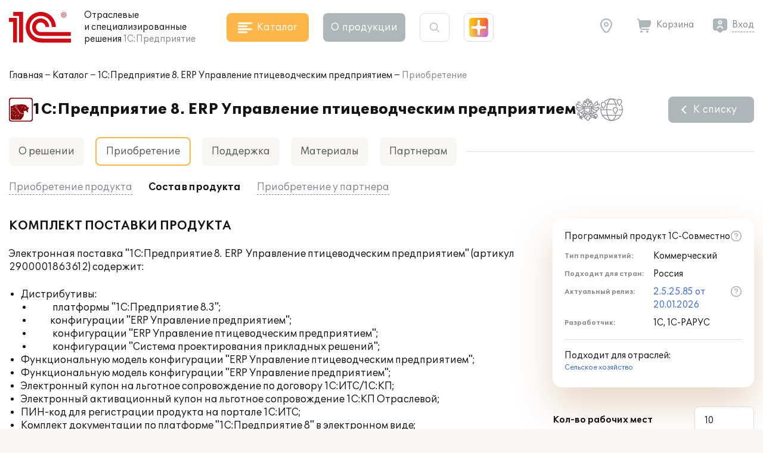

--- FILE ---
content_type: text/html; charset=UTF-8
request_url: https://solutions.1c.ru/catalog/poultry-farm-erp/structure
body_size: 15820
content:
<!DOCTYPE html>
<html lang="ru">
<head>
    <meta http-equiv="X-UA-Compatible" content="IE=edge" />
    <meta name="viewport" content="width=device-width, initial-scale=1, shrink-to-fit=no">
    <title>1С:Предприятие 8. ERP Управление птицеводческим предприятием - Приобретение - Состав продукта</title>
    <link rel="icon" type="image/svg+xml" href="/favicon.svg" />
    <link rel="shortcut icon" href="/local/templates/sol23/build/img/favicon.ico"/>
    <link media="none" onload="this.media='all'" rel="stylesheet" href="https://cdnjs.cloudflare.com/ajax/libs/font-awesome/6.1.1/css/all.min.css">
    <link media="none" onload="this.media='all'" href="https://fonts.googleapis.com/icon?family=Material+Icons&display=swap" rel="stylesheet">
    <link rel="preload" href="/local/templates/sol23/build/css/style.min.css?1768910567" as="style">
    <link rel="stylesheet" href="/local/templates/sol23/build/css/style.min.css?1768910567">
    <meta http-equiv="Content-Type" content="text/html; charset=UTF-8" />
<meta name="keywords" content="Сельское хозяйство" />
<meta name="description" content="Продукт предназначен для автоматизации процессов управления и организации учета на птицеводческих предприятиях яичного и бройлерного направления замкнутого цикла, птицеплемрепродукторах, инкубаторно-птицеводческих станциях, в многоотраслевых холдингах, имеющих птицеводческие предприятия. " />
<link rel="canonical" href="https://solutions.1c.ru/catalog/poultry-farm-erp/structure" />
<link href="/bitrix/cache/css/s1/sol23/template_e8da80a5cd41753ed815fcabf24409cb/template_e8da80a5cd41753ed815fcabf24409cb_v1.css?17670057632924" type="text/css"  data-template-style="true" rel="stylesheet" />
<script>if(!window.BX)window.BX={};if(!window.BX.message)window.BX.message=function(mess){if(typeof mess==='object'){for(let i in mess) {BX.message[i]=mess[i];} return true;}};</script>
<script>(window.BX||top.BX).message({"JS_CORE_LOADING":"Загрузка...","JS_CORE_NO_DATA":"- Нет данных -","JS_CORE_WINDOW_CLOSE":"Закрыть","JS_CORE_WINDOW_EXPAND":"Развернуть","JS_CORE_WINDOW_NARROW":"Свернуть в окно","JS_CORE_WINDOW_SAVE":"Сохранить","JS_CORE_WINDOW_CANCEL":"Отменить","JS_CORE_WINDOW_CONTINUE":"Продолжить","JS_CORE_H":"ч","JS_CORE_M":"м","JS_CORE_S":"с","JSADM_AI_HIDE_EXTRA":"Скрыть лишние","JSADM_AI_ALL_NOTIF":"Показать все","JSADM_AUTH_REQ":"Требуется авторизация!","JS_CORE_WINDOW_AUTH":"Войти","JS_CORE_IMAGE_FULL":"Полный размер"});</script>

<script src="/bitrix/js/main/core/core.min.js?1756285090229643"></script>

<script>BX.Runtime.registerExtension({"name":"main.core","namespace":"BX","loaded":true});</script>
<script>BX.setJSList(["\/bitrix\/js\/main\/core\/core_ajax.js","\/bitrix\/js\/main\/core\/core_promise.js","\/bitrix\/js\/main\/polyfill\/promise\/js\/promise.js","\/bitrix\/js\/main\/loadext\/loadext.js","\/bitrix\/js\/main\/loadext\/extension.js","\/bitrix\/js\/main\/polyfill\/promise\/js\/promise.js","\/bitrix\/js\/main\/polyfill\/find\/js\/find.js","\/bitrix\/js\/main\/polyfill\/includes\/js\/includes.js","\/bitrix\/js\/main\/polyfill\/matches\/js\/matches.js","\/bitrix\/js\/ui\/polyfill\/closest\/js\/closest.js","\/bitrix\/js\/main\/polyfill\/fill\/main.polyfill.fill.js","\/bitrix\/js\/main\/polyfill\/find\/js\/find.js","\/bitrix\/js\/main\/polyfill\/matches\/js\/matches.js","\/bitrix\/js\/main\/polyfill\/core\/dist\/polyfill.bundle.js","\/bitrix\/js\/main\/core\/core.js","\/bitrix\/js\/main\/polyfill\/intersectionobserver\/js\/intersectionobserver.js","\/bitrix\/js\/main\/lazyload\/dist\/lazyload.bundle.js","\/bitrix\/js\/main\/polyfill\/core\/dist\/polyfill.bundle.js","\/bitrix\/js\/main\/parambag\/dist\/parambag.bundle.js"]);
</script>
<script>BX.Runtime.registerExtension({"name":"ui.dexie","namespace":"BX.DexieExport","loaded":true});</script>
<script>BX.Runtime.registerExtension({"name":"ls","namespace":"window","loaded":true});</script>
<script>BX.Runtime.registerExtension({"name":"fx","namespace":"window","loaded":true});</script>
<script>BX.Runtime.registerExtension({"name":"fc","namespace":"window","loaded":true});</script>
<script>(window.BX||top.BX).message({"LANGUAGE_ID":"ru","FORMAT_DATE":"DD.MM.YYYY","FORMAT_DATETIME":"DD.MM.YYYY HH:MI:SS","COOKIE_PREFIX":"BITRIX_SM","SERVER_TZ_OFFSET":"10800","UTF_MODE":"Y","SITE_ID":"s1","SITE_DIR":"\/","USER_ID":"","SERVER_TIME":1769005078,"USER_TZ_OFFSET":0,"USER_TZ_AUTO":"Y","bitrix_sessid":"c8fe7ff7ad9c62d6e1f02074a2428525"});</script>


<script  src="/bitrix/cache/js/s1/sol23/kernel_main/kernel_main_v1.js?1764154509176917"></script>
<script src="/bitrix/js/ui/dexie/dist/dexie.bundle.min.js?1751451643102530"></script>
<script src="/bitrix/js/main/core/core_ls.min.js?17375563642683"></script>
<script src="/bitrix/js/main/core/core_frame_cache.min.js?175145165310481"></script>
<script>BX.setJSList(["\/bitrix\/js\/main\/core\/core_fx.js","\/bitrix\/js\/main\/session.js","\/bitrix\/js\/main\/utils.js","\/bitrix\/js\/main\/pageobject\/dist\/pageobject.bundle.js","\/bitrix\/js\/main\/core\/core_window.js","\/bitrix\/js\/main\/date\/main.date.js","\/bitrix\/js\/main\/core\/core_date.js","\/bitrix\/js\/main\/core\/core_timer.js","\/bitrix\/js\/main\/dd.js","\/bitrix\/js\/main\/core\/core_dd.js"]);</script>
<script>BX.setCSSList(["\/local\/templates\/sol23\/styles.css","\/local\/templates\/sol23\/template_styles.css"]);</script>
<script>
					(function () {
						"use strict";

						var counter = function ()
						{
							var cookie = (function (name) {
								var parts = ("; " + document.cookie).split("; " + name + "=");
								if (parts.length == 2) {
									try {return JSON.parse(decodeURIComponent(parts.pop().split(";").shift()));}
									catch (e) {}
								}
							})("BITRIX_CONVERSION_CONTEXT_s1");

							if (cookie && cookie.EXPIRE >= BX.message("SERVER_TIME"))
								return;

							var request = new XMLHttpRequest();
							request.open("POST", "/bitrix/tools/conversion/ajax_counter.php", true);
							request.setRequestHeader("Content-type", "application/x-www-form-urlencoded");
							request.send(
								"SITE_ID="+encodeURIComponent("s1")+
								"&sessid="+encodeURIComponent(BX.bitrix_sessid())+
								"&HTTP_REFERER="+encodeURIComponent(document.referrer)
							);
						};

						if (window.frameRequestStart === true)
							BX.addCustomEvent("onFrameDataReceived", counter);
						else
							BX.ready(counter);
					})();
				</script>



    <script src="/local/templates/sol23/jsHelper.js" type="text/javascript"></script>
    <script type="text/javascript">
        (function(m,e,t,r,i,k,a){m[i]=m[i]||function(){(m[i].a=m[i].a||[]).push(arguments)};
           m[i].l=1*new Date();k=e.createElement(t),a=e.getElementsByTagName(t)[0],k.async=1,k.src=r,a.parentNode.insertBefore(k,a)})
           (window, document, "script", "https://mc.yandex.ru/metrika/tag.js", "ym");
ym(46306794, "init", {"clickmap":true,"trackLinks":true,"accurateTrackBounce":true,"webvisor":true});
ym(57513129, "init", {"clickmap":true,"trackLinks":true,"accurateTrackBounce":true});
ym(57274090, "init", {"clickmap":true,"trackLinks":true,"accurateTrackBounce":true});
window.__ym_metrics = [46306794,"57513129","57274090"];    </script>
</head>
<body>
        <header class="header_main">
        <div class="container">
            <div class="header_main__block">
                <div class="site_info">
                    <div class="site_info__logo">
                                                    <a href="/">
                                <svg class="icon_logo"><use xlink:href="/local/templates/sol23/build/svg/main.svg#logo"></use></svg>
                            </a>
                                            </div>
                    <div class="site_info__name">
                        Отраслевые<br> и специализированные<br class="sm_d_none"> решения<br class="sm_d_inline"> <span class="c_dark_grey">1С:Предприятие</span>
                    </div>
                </div>

                <div class="header_catalog">
                    <button class="btn btn_orange btn_catalog">
                        <svg class="btn_icon"><use xlink:href="/local/templates/sol23/build/svg/main.svg#icon_catalog"></use></svg>
                        <span class="btn_txt">Каталог</span>
                    </button>
                </div>

                <div class="header_about">
                    <button class="btn btn_grey btn_about" data-dropdown="about">
                        О&nbsp;продукции
                    </button>
                    <div class="header_about__wrap" data-dropdown-target="about">
                        <div class="header_about__title">О продукции</div>
                            <nav class="header_nav">
        <ul class="header_about__list">
                            <li class="header_about__list_item">
                    <a href="/projects/">Внедрения</a>
                </li>
                            <li class="header_about__list_item">
                    <a href="/news/">Публикации</a>
                </li>
                            <li class="header_about__list_item">
                    <a href="/events/">Мероприятия</a>
                </li>
                            <li class="header_about__list_item">
                    <a href="/franch/">Партнеры</a>
                </li>
                            <li class="header_about__list_item">
                    <a href="/forum/">Форум</a>
                </li>
                    </ul>
    </nav>
                    </div>
                </div>

                <div class="header_search">
                    <button class="btn btn_search">
                        <svg class="btn_icon"><use xlink:href="/local/templates/sol23/build/svg/main.svg#icon_search"></use></svg>
                    </button>

                    <div class="header_search__form">
                        <form method="get" class="form_search" action="/search/">
                            <div class="form_block">
                                <input maxlength="255" type="text" name="q" value="" class="search_input" autocomplete="off">
                                <svg class="search_icon"><use xlink:href="/local/templates/sol23/build/svg/main.svg#icon_search"></use></svg>
                                <button type="button" class="btn_clear close"></button>
                            </div>
                        </form>
                    </div>
                </div>

                <div class="header_shine">
                    <a href="https://plus.1c.ru/?from=solutions1c" onclick="ym(46306794, 'reachGoal', 'sol2plus_header');return true;" target="_blank" class="btn_shine " data-tip="1С:Плюс — дополнительные возможности для вашей программы 1С">
                        <div class="shine">
                            <div class="shine_1"></div>
                            <div class="shine_2"></div>
                            <div class="shine_3"></div>
                            <div class="shine_4"></div>
                            <div class="shine_5"></div>
                            <div class="shine_6"></div>
                        </div>
                    </a>
                </div>

                <div class="header_links">
                    <div class="header_geo">
                        <button type="button" id="header_geo_curgeo" class="btn_link btn_geo" data-dropdown="geo">
                            <svg class="btn_icon"><use xlink:href="/local/templates/sol23/build/svg/main.svg#icon_geo"></use></svg>
                            <span class="btn_txt curGeoName"></span>
                        </button>

                        <div class="header_geo__wrap" data-dropdown-target="geo">
                            <button type="button" class="btn_link btn_geo">
                                <svg class="btn_icon"><use xlink:href="/local/templates/sol23/build/svg/main.svg#icon_geo"></use></svg>
                                <span class="btn_txt curGeoName"></span>
                            </button>
                            <div class="header_geo__txt">Ваш город <span class="curGeoName"></span>?</div>
                            <div class="header_geo__btns">
                                <button type="button" class="btn btn_beige" data-dropdown="city">Нет</button>
                                <button type="button" class="btn btn_orange btn_geo__agree">Да</button>
                            </div>
                        </div>

                        <div class="header_geo__wrap" data-dropdown-target="city">
                            <form class="form_geo" method="get">
                                <div class="form_block">
                                    <input type="text" name="city" class="form_geo__input" placeholder="Ваш город" autocomplete="off">

                                    <svg class="search_icon"><use xlink:href="/local/templates/sol23/build/svg/main.svg#icon_search"></use></svg>
                                    <button type="button" class="btn_clear close"></button>
                                </div>
                                <div class="form_geo__cities">
                                    <div class="form_geo__city form_geo__city_current">Москва</div>
                                    <div class="form_geo__city">Санкт-Петербург</div>
                                    <div class="form_geo__city">Екатеринбург</div>
                                    <div class="form_geo__city">Краснодар</div>
                                    <div class="form_geo__city">Нижний Новгород</div>
                                    <div class="form_geo__city">Казань</div>
                                    <div class="form_geo__city">Ростов-на-Дону</div>
                                    <div class="form_geo__city">Новосибирск</div>
                                    <div class="form_geo__city">Хабаровск</div>
                                    <div class="form_geo__city">Владивосток</div>
                                </div>
                            </form>
                        </div>
                    </div>
                    <div class="header_basket">
                        <a href="/order/" class="btn_link btn_basket header_basket__link">
                            <svg class="btn_icon"><use xlink:href="/local/templates/sol23/build/svg/main.svg#icon_basket"></use></svg>
                            <span class="btn_txt">Корзина</span>
                        </a>
                    </div>

                    <div class="header_user" id="user_header_auth_form">
                        <!--'start_frame_cache_user_header_auth_form'-->                <div class="user" id="user_header_auth_form">
                <button type="button" class="btn_link btn_user">
                    <svg class="btn_icon"><use xlink:href="/local/templates/sol23/build/svg/main.svg#icon_user"></use></svg>
                    <span class="btn_txt"><a href="/auth/?backUrl=%2Fcatalog%2Fpoultry-farm-erp%2Fstructure">Вход</a></span>
                </button>
            </div>
            <!--'end_frame_cache_user_header_auth_form'-->                    </div>
                </div>

            </div>
        </div>
    </header>

    
    <div id="catalogHead" class="catalog_head">
        <div class="catalog_main">
            <div class="catalog_solution">
    <div class="catalog_title">Решения для отраслей</div>
    <div class="catalog_items">
        <ul class="catalog_list">
                            <li class="catalog_list__item">
                    <a href="/agro" class="catalog_item" data-sub="agro">
                        <span class="catalog_img">
                                                            <svg><use xlink:href="/local/templates/sol23/build/svg/catalog.svg#agro"></use></svg>
                                                    </span>
                        <span class="catalog_txt">Сельское и лесное хозяйство</span>
                    </a>
                </li>
                            <li class="catalog_list__item">
                    <a href="/production" class="catalog_item" data-sub="production">
                        <span class="catalog_img">
                                                            <svg><use xlink:href="/local/templates/sol23/build/svg/catalog.svg#production"></use></svg>
                                                    </span>
                        <span class="catalog_txt">Производство, ТЭК</span>
                    </a>
                </li>
                            <li class="catalog_list__item">
                    <a href="/construction" class="catalog_item" data-sub="construction">
                        <span class="catalog_img">
                                                            <svg><use xlink:href="/local/templates/sol23/build/svg/catalog.svg#construction"></use></svg>
                                                    </span>
                        <span class="catalog_txt">Строительство, девелопмент, ЖКХ</span>
                    </a>
                </li>
                            <li class="catalog_list__item">
                    <a href="/trade-wms" class="catalog_item" data-sub="trade-wms">
                        <span class="catalog_img">
                                                            <svg><use xlink:href="/local/templates/sol23/build/svg/catalog.svg#trade-wms"></use></svg>
                                                    </span>
                        <span class="catalog_txt">Торговля, склад, логистика, транспорт</span>
                    </a>
                </li>
                            <li class="catalog_list__item">
                    <a href="/finances" class="catalog_item" data-sub="finances">
                        <span class="catalog_img">
                                                            <svg><use xlink:href="/local/templates/sol23/build/svg/catalog.svg#finances"></use></svg>
                                                    </span>
                        <span class="catalog_txt">Финансовый сектор</span>
                    </a>
                </li>
                            <li class="catalog_list__item">
                    <a href="/horeca" class="catalog_item" data-sub="horeca">
                        <span class="catalog_img">
                                                            <svg><use xlink:href="/local/templates/sol23/build/svg/catalog.svg#horeca"></use></svg>
                                                    </span>
                        <span class="catalog_txt">Общественное и плановое питание, гостиничный бизнес</span>
                    </a>
                </li>
                            <li class="catalog_list__item">
                    <a href="/education" class="catalog_item" data-sub="education">
                        <span class="catalog_img">
                                                            <svg><use xlink:href="/local/templates/sol23/build/svg/catalog.svg#education"></use></svg>
                                                    </span>
                        <span class="catalog_txt">Образование, культура</span>
                    </a>
                </li>
                            <li class="catalog_list__item">
                    <a href="/med" class="catalog_item" data-sub="med">
                        <span class="catalog_img">
                                                            <svg><use xlink:href="/local/templates/sol23/build/svg/catalog.svg#med"></use></svg>
                                                    </span>
                        <span class="catalog_txt">Здравоохранение и медицина</span>
                    </a>
                </li>
                            <li class="catalog_list__item">
                    <a href="/profservices" class="catalog_item" data-sub="profservices">
                        <span class="catalog_img">
                                                            <svg><use xlink:href="/local/templates/sol23/build/svg/catalog.svg#profservices"></use></svg>
                                                    </span>
                        <span class="catalog_txt">Профессиональные услуги</span>
                    </a>
                </li>
                            <li class="catalog_list__item">
                    <a href="/state-municipal" class="catalog_item" >
                        <span class="catalog_img">
                                                            <svg><use xlink:href="/local/templates/sol23/build/svg/catalog.svg#state-municipal"></use></svg>
                                                    </span>
                        <span class="catalog_txt">Государственное и муниципальное управление</span>
                    </a>
                </li>
                            <li class="catalog_list__item">
                    <a href="/nonprofit" class="catalog_item" >
                        <span class="catalog_img">
                                                            <svg><use xlink:href="/local/templates/sol23/build/svg/catalog.svg#nonprofit"></use></svg>
                                                    </span>
                        <span class="catalog_txt">Некоммерческие организации</span>
                    </a>
                </li>
                    </ul>
    </div>
</div>
<div class="catalog_subsolution">
    <div class="catalog_items">
                    <ul class="catalog_list" data-sub="agro">
                                    <li class="catalog_list__item">
                        <a href="/agriculture" class="catalog_item">
                            <span class="catalog_txt">Сельское хозяйство</span>
                        </a>
                    </li>
                                    <li class="catalog_list__item">
                        <a href="/forestry" class="catalog_item">
                            <span class="catalog_txt">Лесное хозяйство</span>
                        </a>
                    </li>
                            </ul>
                    <ul class="catalog_list" data-sub="production">
                                    <li class="catalog_list__item">
                        <a href="/food-industry" class="catalog_item">
                            <span class="catalog_txt">Пищевая промышленность</span>
                        </a>
                    </li>
                                    <li class="catalog_list__item">
                        <a href="/fuel-energy" class="catalog_item">
                            <span class="catalog_txt">Топливно-энергетический комплекс</span>
                        </a>
                    </li>
                                    <li class="catalog_list__item">
                        <a href="/machinery" class="catalog_item">
                            <span class="catalog_txt">Машиностроение</span>
                        </a>
                    </li>
                                    <li class="catalog_list__item">
                        <a href="/metallurgy" class="catalog_item">
                            <span class="catalog_txt">Металлургия</span>
                        </a>
                    </li>
                                    <li class="catalog_list__item">
                        <a href="/recycling" class="catalog_item">
                            <span class="catalog_txt">Переработка отходов и вторсырья</span>
                        </a>
                    </li>
                                    <li class="catalog_list__item">
                        <a href="/chemicals" class="catalog_item">
                            <span class="catalog_txt">Химическая и фармацевтическая промышленность</span>
                        </a>
                    </li>
                                    <li class="catalog_list__item">
                        <a href="/polygraphy" class="catalog_item">
                            <span class="catalog_txt">Полиграфия, производители упаковки и издательства</span>
                        </a>
                    </li>
                                    <li class="catalog_list__item">
                        <a href="/production-building-materials" class="catalog_item">
                            <span class="catalog_txt">Производство строительных материалов</span>
                        </a>
                    </li>
                                    <li class="catalog_list__item">
                        <a href="/mining" class="catalog_item">
                            <span class="catalog_txt">Горнодобывающая промышленность</span>
                        </a>
                    </li>
                            </ul>
                    <ul class="catalog_list" data-sub="construction">
                                    <li class="catalog_list__item">
                        <a href="/stroy" class="catalog_item">
                            <span class="catalog_txt">Строительство</span>
                        </a>
                    </li>
                                    <li class="catalog_list__item">
                        <a href="/develop" class="catalog_item">
                            <span class="catalog_txt">Девелопмент</span>
                        </a>
                    </li>
                                    <li class="catalog_list__item">
                        <a href="/houseservices" class="catalog_item">
                            <span class="catalog_txt">ЖКХ</span>
                        </a>
                    </li>
                                    <li class="catalog_list__item">
                        <a href="/realty" class="catalog_item">
                            <span class="catalog_txt">Недвижимость</span>
                        </a>
                    </li>
                            </ul>
                    <ul class="catalog_list" data-sub="trade-wms">
                                    <li class="catalog_list__item">
                        <a href="/trade" class="catalog_item">
                            <span class="catalog_txt">Торговля</span>
                        </a>
                    </li>
                                    <li class="catalog_list__item">
                        <a href="/store" class="catalog_item">
                            <span class="catalog_txt">Склад</span>
                        </a>
                    </li>
                                    <li class="catalog_list__item">
                        <a href="/logistics" class="catalog_item">
                            <span class="catalog_txt">Логистика</span>
                        </a>
                    </li>
                                    <li class="catalog_list__item">
                        <a href="/transport" class="catalog_item">
                            <span class="catalog_txt">Транспорт</span>
                        </a>
                    </li>
                            </ul>
                    <ul class="catalog_list" data-sub="finances">
                                    <li class="catalog_list__item">
                        <a href="/insurance" class="catalog_item">
                            <span class="catalog_txt">Страхование</span>
                        </a>
                    </li>
                                    <li class="catalog_list__item">
                        <a href="/pawn-shop" class="catalog_item">
                            <span class="catalog_txt">Ломбард</span>
                        </a>
                    </li>
                                    <li class="catalog_list__item">
                        <a href="/leasing" class="catalog_item">
                            <span class="catalog_txt">Лизинг</span>
                        </a>
                    </li>
                                    <li class="catalog_list__item">
                        <a href="/credit_company" class="catalog_item">
                            <span class="catalog_txt">Кредитные организации</span>
                        </a>
                    </li>
                                    <li class="catalog_list__item">
                        <a href="/nocredit_compani" class="catalog_item">
                            <span class="catalog_txt">Некредитные финансовые организации</span>
                        </a>
                    </li>
                            </ul>
                    <ul class="catalog_list" data-sub="horeca">
                                    <li class="catalog_list__item">
                        <a href="/food" class="catalog_item">
                            <span class="catalog_txt">Рестораны и общественное питание</span>
                        </a>
                    </li>
                                    <li class="catalog_list__item">
                        <a href="/plan-meal" class="catalog_item">
                            <span class="catalog_txt">Плановое питание</span>
                        </a>
                    </li>
                                    <li class="catalog_list__item">
                        <a href="/hotel-business" class="catalog_item">
                            <span class="catalog_txt">Гостиничный бизнес</span>
                        </a>
                    </li>
                            </ul>
                    <ul class="catalog_list" data-sub="education">
                                    <li class="catalog_list__item">
                        <a href="/universities" class="catalog_item">
                            <span class="catalog_txt">ВУЗы</span>
                        </a>
                    </li>
                                    <li class="catalog_list__item">
                        <a href="/colleges" class="catalog_item">
                            <span class="catalog_txt">Колледжи (СПО)</span>
                        </a>
                    </li>
                                    <li class="catalog_list__item">
                        <a href="/edu-dep" class="catalog_item">
                            <span class="catalog_txt">Региональное и муниципальное управление образованием</span>
                        </a>
                    </li>
                                    <li class="catalog_list__item">
                        <a href="/school" class="catalog_item">
                            <span class="catalog_txt">Школы</span>
                        </a>
                    </li>
                                    <li class="catalog_list__item">
                        <a href="/preschool" class="catalog_item">
                            <span class="catalog_txt">Дошкольные учреждения</span>
                        </a>
                    </li>
                                    <li class="catalog_list__item">
                        <a href="/add-edu" class="catalog_item">
                            <span class="catalog_txt">Дополнительное образование</span>
                        </a>
                    </li>
                                    <li class="catalog_list__item">
                        <a href="/cultural" class="catalog_item">
                            <span class="catalog_txt">Учреждения культуры</span>
                        </a>
                    </li>
                                    <li class="catalog_list__item">
                        <a href="/libraries" class="catalog_item">
                            <span class="catalog_txt">Библиотеки</span>
                        </a>
                    </li>
                            </ul>
                    <ul class="catalog_list" data-sub="med">
                                    <li class="catalog_list__item">
                        <a href="/clinic" class="catalog_item">
                            <span class="catalog_txt">Поликлиники</span>
                        </a>
                    </li>
                                    <li class="catalog_list__item">
                        <a href="/hospital" class="catalog_item">
                            <span class="catalog_txt">Стационары</span>
                        </a>
                    </li>
                                    <li class="catalog_list__item">
                        <a href="/resort" class="catalog_item">
                            <span class="catalog_txt">Санатории</span>
                        </a>
                    </li>
                                    <li class="catalog_list__item">
                        <a href="/health-department" class="catalog_item">
                            <span class="catalog_txt">Управление здравоохранением</span>
                        </a>
                    </li>
                                    <li class="catalog_list__item">
                        <a href="/pharm" class="catalog_item">
                            <span class="catalog_txt">Фармацевтика</span>
                        </a>
                    </li>
                                    <li class="catalog_list__item">
                        <a href="/ambulance" class="catalog_item">
                            <span class="catalog_txt">Скорая помощь</span>
                        </a>
                    </li>
                            </ul>
                    <ul class="catalog_list" data-sub="profservices">
                                    <li class="catalog_list__item">
                        <a href="/staff" class="catalog_item">
                            <span class="catalog_txt">Подбор и наем персонала</span>
                        </a>
                    </li>
                                    <li class="catalog_list__item">
                        <a href="/property" class="catalog_item">
                            <span class="catalog_txt">Управление имуществом</span>
                        </a>
                    </li>
                                    <li class="catalog_list__item">
                        <a href="/tourist-business" class="catalog_item">
                            <span class="catalog_txt">Туристический бизнес</span>
                        </a>
                    </li>
                                    <li class="catalog_list__item">
                        <a href="/service-repair" class="catalog_item">
                            <span class="catalog_txt">Сервисно-ремонтные организации</span>
                        </a>
                    </li>
                                    <li class="catalog_list__item">
                        <a href="/project" class="catalog_item">
                            <span class="catalog_txt">Проектные организации</span>
                        </a>
                    </li>
                                    <li class="catalog_list__item">
                        <a href="/it-services" class="catalog_item">
                            <span class="catalog_txt">ИТ-услуги</span>
                        </a>
                    </li>
                                    <li class="catalog_list__item">
                        <a href="/catalog/branch/54/" class="catalog_item">
                            <span class="catalog_txt">Рекламные агентства</span>
                        </a>
                    </li>
                                    <li class="catalog_list__item">
                        <a href="/beauty-shop" class="catalog_item">
                            <span class="catalog_txt">Салоны красоты, SPA, фитнес-клубы</span>
                        </a>
                    </li>
                                    <li class="catalog_list__item">
                        <a href="/photo-services" class="catalog_item">
                            <span class="catalog_txt">Фотоуслуги</span>
                        </a>
                    </li>
                                    <li class="catalog_list__item">
                        <a href="/ritual-services" class="catalog_item">
                            <span class="catalog_txt">Ритуальные услуги</span>
                        </a>
                    </li>
                            </ul>
                    <ul class="catalog_list" data-sub="state-municipal">
                            </ul>
                    <ul class="catalog_list" data-sub="nonprofit">
                            </ul>
            </div>
</div>
            <div class="catalog_function">
    <div class="catalog_title">Решения для функциональных&nbsp;задач</div>
    <div class="catalog_items">
        <ul class="catalog_list">
                            <li class="catalog_list__item">
                    <a href="/erp" class="catalog_item" >
                        <span class="catalog_img">
                                                            <svg><use xlink:href="/local/templates/sol23/build/svg/catalog.svg#erp"></use></svg>
                                                    </span>
                        <span class="catalog_txt">Комплексное управление ресурсами предприятия (ERP)</span>
                    </a>
                </li>
                            <li class="catalog_list__item">
                    <a href="/crm" class="catalog_item" >
                        <span class="catalog_img">
                                                            <svg><use xlink:href="/local/templates/sol23/build/svg/catalog.svg#crm"></use></svg>
                                                    </span>
                        <span class="catalog_txt">Взаимоотношение с клиентами (CRM) и маркетинг</span>
                    </a>
                </li>
                            <li class="catalog_list__item">
                    <a href="/hrm" class="catalog_item" >
                        <span class="catalog_img">
                                                            <svg><use xlink:href="/local/templates/sol23/build/svg/catalog.svg#hrm"></use></svg>
                                                    </span>
                        <span class="catalog_txt">Зарплата, управление персоналом и кадровый учет (HRM)</span>
                    </a>
                </li>
                            <li class="catalog_list__item">
                    <a href="/frp" class="catalog_item" data-sub="frp">
                        <span class="catalog_img">
                                                            <svg><use xlink:href="/local/templates/sol23/build/svg/catalog.svg#frp"></use></svg>
                                                    </span>
                        <span class="catalog_txt">Управленческий и финансовый учет (FRP)</span>
                    </a>
                </li>
                            <li class="catalog_list__item">
                    <a href="/sfm-wms" class="catalog_item" data-sub="sfm-wms">
                        <span class="catalog_img">
                                                            <svg><use xlink:href="/local/templates/sol23/build/svg/catalog.svg#sfm-wms"></use></svg>
                                                    </span>
                        <span class="catalog_txt">Управление продажами, логистикой и транспортом (SFM, WMS, TMS)</span>
                    </a>
                </li>
                            <li class="catalog_list__item">
                    <a href="/pdm-mdm" class="catalog_item" data-sub="pdm-mdm">
                        <span class="catalog_img">
                                                            <svg><use xlink:href="/local/templates/sol23/build/svg/catalog.svg#pdm-mdm"></use></svg>
                                                    </span>
                        <span class="catalog_txt">Управление инженерными данными и НСИ (PDM, MDM)</span>
                    </a>
                </li>
                            <li class="catalog_list__item">
                    <a href="/itsm" class="catalog_item" >
                        <span class="catalog_img">
                                                            <svg><use xlink:href="/local/templates/sol23/build/svg/catalog.svg#itsm"></use></svg>
                                                    </span>
                        <span class="catalog_txt">Управление информационными технологиями (ITIL)</span>
                    </a>
                </li>
                            <li class="catalog_list__item">
                    <a href="/eam" class="catalog_item" >
                        <span class="catalog_img">
                                                            <svg><use xlink:href="/local/templates/sol23/build/svg/catalog.svg#eam"></use></svg>
                                                    </span>
                        <span class="catalog_txt">Управление ремонтами (CMM, EAM)</span>
                    </a>
                </li>
                            <li class="catalog_list__item">
                    <a href="/pmo" class="catalog_item" >
                        <span class="catalog_img">
                                                            <svg><use xlink:href="/local/templates/sol23/build/svg/catalog.svg#pmo"></use></svg>
                                                    </span>
                        <span class="catalog_txt">Управление проектами и портфелями проектов (PMO, EPM)</span>
                    </a>
                </li>
                            <li class="catalog_list__item">
                    <a href="/e-learning" class="catalog_item" >
                        <span class="catalog_img">
                                                            <svg><use xlink:href="/local/templates/sol23/build/svg/catalog.svg#e-learning"></use></svg>
                                                    </span>
                        <span class="catalog_txt">Электронное обучение (e-Learning)</span>
                    </a>
                </li>
                            <li class="catalog_list__item">
                    <a href="/acc-tax" class="catalog_item" >
                        <span class="catalog_img">
                                                            <svg><use xlink:href="/local/templates/sol23/build/svg/catalog.svg#acc-tax"></use></svg>
                                                    </span>
                        <span class="catalog_txt">Бухгалтерский и налоговый учет</span>
                    </a>
                </li>
                            <li class="catalog_list__item">
                    <a href="/document" class="catalog_item" >
                        <span class="catalog_img">
                                                            <svg><use xlink:href="/local/templates/sol23/build/svg/catalog.svg#document"></use></svg>
                                                    </span>
                        <span class="catalog_txt">Документооборот</span>
                    </a>
                </li>
                            <li class="catalog_list__item">
                    <a href="/ehs" class="catalog_item" >
                        <span class="catalog_img">
                                                            <svg><use xlink:href="/local/templates/sol23/build/svg/catalog.svg#ehs"></use></svg>
                                                    </span>
                        <span class="catalog_txt">Охрана труда и окружающей среды, безопасность (EHS)</span>
                    </a>
                </li>
                    </ul>
    </div>
</div>
<div class="catalog_subfunction">
    <div class="catalog_items">
                    <ul class="catalog_list" data-sub="erp">
                            </ul>
                    <ul class="catalog_list" data-sub="crm">
                            </ul>
                    <ul class="catalog_list" data-sub="hrm">
                            </ul>
                    <ul class="catalog_list" data-sub="frp">
                                    <li class="catalog_list__item">
                        <a href="/management-acc" class="catalog_item">
                            <span class="catalog_txt">Управленческий учет</span>
                        </a>
                    </li>
                                    <li class="catalog_list__item">
                        <a href="/financial-acc" class="catalog_item">
                            <span class="catalog_txt">Финансовый учет</span>
                        </a>
                    </li>
                            </ul>
                    <ul class="catalog_list" data-sub="sfm-wms">
                                    <li class="catalog_list__item">
                        <a href="/sfm" class="catalog_item">
                            <span class="catalog_txt">Управление продажами</span>
                        </a>
                    </li>
                                    <li class="catalog_list__item">
                        <a href="/wms" class="catalog_item">
                            <span class="catalog_txt">Управление складом и логистикой</span>
                        </a>
                    </li>
                                    <li class="catalog_list__item">
                        <a href="/tms" class="catalog_item">
                            <span class="catalog_txt">Управление транспортом</span>
                        </a>
                    </li>
                            </ul>
                    <ul class="catalog_list" data-sub="pdm-mdm">
                                    <li class="catalog_list__item">
                        <a href="/pdm" class="catalog_item">
                            <span class="catalog_txt">Управление инженерными данными</span>
                        </a>
                    </li>
                                    <li class="catalog_list__item">
                        <a href="/mdm" class="catalog_item">
                            <span class="catalog_txt">Управление нормативно-справочной информацией</span>
                        </a>
                    </li>
                                    <li class="catalog_list__item">
                        <a href="/spatial-data" class="catalog_item">
                            <span class="catalog_txt">Управление пространственными данными</span>
                        </a>
                    </li>
                            </ul>
                    <ul class="catalog_list" data-sub="itsm">
                            </ul>
                    <ul class="catalog_list" data-sub="eam">
                            </ul>
                    <ul class="catalog_list" data-sub="pmo">
                            </ul>
                    <ul class="catalog_list" data-sub="e-learning">
                            </ul>
                    <ul class="catalog_list" data-sub="acc-tax">
                            </ul>
                    <ul class="catalog_list" data-sub="document">
                            </ul>
                    <ul class="catalog_list" data-sub="ehs">
                            </ul>
            </div>
</div>        </div>
        <div class="catalog_more">
                <ul class="catalog_list">
                    <li class="catalog_list__item">
                                <a  href="/add/" class="catalog_item">
                    <span class="catalog_txt">Дополнения к программам 1С</span>
                </a>
                            </li>
                    <li class="catalog_list__item">
                                <a  href="/digital/" class="catalog_item">
                    <span class="catalog_txt">Цифровые технологии в решениях 1С</span>
                </a>
                            </li>
                    <li class="catalog_list__item">
                                <a  href="/ecosystem/?from=eco_menu" class="catalog_item">
                    <span class="catalog_txt">Экосистема 1С</span>
                </a>
                            </li>
                    <li class="catalog_list__item">
                                <a  href="/cloud/" class="catalog_item">
                    <span class="catalog_txt">Работа в облачном сервисе 1С </span>
                </a>
                            </li>
                    <li class="catalog_list__item">
                                <a  href="/autochoice/" class="catalog_item">
                    <span class="catalog_txt">Автоподбор лицензий и калькуляция стоимости поставки</span>
                </a>
                            </li>
                    <li class="catalog_list__item">
                                <a  href="/about-products/" class="catalog_item">
                    <span class="catalog_txt">О решениях 1С</span>
                </a>
                            </li>
            </ul>
        </div>
        <div class="close"></div>
    </div>

    <div class="main ">
        <div class="container">
                            <div class="breadcrumbs"><ul class="breadcrumbs_list"><li class="breadcrumbs_item"><a href="/">Главная</a></li><li class="breadcrumbs_item"><a title="Каталог" href="/catalog/">Каталог</a></li><li class="breadcrumbs_item"><a title="1С:Предприятие 8. ERP Управление птицеводческим предприятием" href="/catalog/poultry-farm-erp">1С:Предприятие 8. ERP Управление птицеводческим предприятием</a></li><li class="breadcrumbs_current">Приобретение</li></ul></div>                                        <main class="main_main page_product" data-product-id='701' >
                    <article class="product_card page_card">
	                                            <header class="page_header">
                            <div class="page_header__title">
                                            <div class="product_icon">
            <img src="/upload/iblock/7df/poultry_farm_erp.svg" width="40" height="40" alt="1С:Предприятие 8. ERP Управление птицеводческим предприятием">
        </div>
        <h1 class="product_name">1С:Предприятие 8. ERP Управление птицеводческим предприятием</h1>
     <div class="achievements">
									            <div class="achievements_item card fix_main" data-tip='<a href="https://reestr.digital.gov.ru/reestr/309951/" target="_blank">Включён в Реестр российского ПО</a>'>
                <svg><use xlink:href="/local/templates/sol23/build/svg/main.svg#achievement_reestr"></use></svg>
            </div>
				            <div class="achievements_item card fix_main" data-tip="Подходит для крупных внедрений">
                <svg><use xlink:href="/local/templates/sol23/build/svg/main.svg#achievement_large"></use></svg>
            </div>
		    </div>
                            </div>
                            <div class="page_header__content"><a  href="/catalog/" class="btn btn_grey link_back btn_return_page">К&nbsp;списку</a></div>                        </header>
	                            <div class="product_menu">
            <nav class="product_menu__main">
                <ul class="product_menu__list">
					                            <li class="product_menu__item">
                                <a href="/catalog/poultry-farm-erp" class="product_menu__link">
                                    О решении                                </a>
                            </li>
					    					                            <li class="product_menu__item product_menu__item_current">
                                <span  class="product_menu__current">
                                    Приобретение                                </span>
                            </li>
					    					                            <li class="product_menu__item">
                                <a href="/catalog/poultry-farm-erp/support" class="product_menu__link">
                                    Поддержка                                </a>
                            </li>
					    					                            <li class="product_menu__item">
                                <a href="/catalog/poultry-farm-erp/materials" class="product_menu__link">
                                    Материалы                                </a>
                            </li>
					    					                            <li class="product_menu__item">
                                <a href="/catalog/poultry-farm-erp/partners" class="product_menu__link">
                                    Партнерам                                </a>
                            </li>
					    										                </ul>
            </nav>
			                <nav class="product_menu__sub">
                    <ul class="product_menu__list">
						                            <li class="product_menu__item ">
                                <span class="product_menu__link " data-page="/catalog/poultry-farm-erp/buy">Приобретение продукта</span>
                            </li>
						                            <li class="product_menu__item product_menu__item_current">
                                <span class="product_menu__link product_menu__current" data-page="/catalog/poultry-farm-erp/structure">Состав продукта</span>
                            </li>
						                            <li class="product_menu__item ">
                                <span class="product_menu__link " data-page="/catalog/poultry-farm-erp/franch">Приобретение у партнера</span>
                            </li>
						                    </ul>
                </nav>
			        </div>
                            <div class="content">
            
<!-- tab-content --><div class="product_content">
    <div class="product_descr txt_block formatted">
        <h3>КОМПЛЕКТ ПОСТАВКИ ПРОДУКТА</h3>
<p>
	 Электронная поставка "1С:Предприятие 8.&nbsp;ERP&nbsp;Управление птицеводческим предприятием" (артикул 2900001863612) содержит:
</p>
<ul>
	<li>Дистрибутивы:</li>
	<ul>
		<li>­&nbsp;&nbsp;&nbsp;&nbsp;&nbsp;&nbsp; платформы "1С:Предприятие 8.3";</li>
		<li>&nbsp; &nbsp; &nbsp; &nbsp;конфигурации "ERP Управление предприятием";</li>
		<li>­&nbsp;&nbsp;&nbsp;&nbsp;&nbsp;&nbsp; конфигурации "ERP Управление птицеводческим предприятием";</li>
		<li>­&nbsp;&nbsp;&nbsp;&nbsp;&nbsp;&nbsp; конфигурации "Система проектирования прикладных решений";</li>
	</ul>
	<li>Функциональную модель конфигурации "ERP Управление птицеводческим предприятием";</li>
	<li>Функциональную модель конфигурации "ERP Управление предприятием";</li>
	<li>Электронный купон на льготное сопровождение по договору 1С:ИТС/1С:КП;</li>
	<li>Электронный активационный купон на льготное сопровождение 1С:КП Отраслевой;</li>
	<li>ПИН-код для регистрации продукта на портале 1С:ИТС;</li>
	<li>Комплект документации по платформе "1С:Предприятие 8" в электронном виде;</li>
	<li>Комплект документации по типовой конфигурации в электронном виде;</li>
	<li>Комплект документации по отраслевой конфигурации в электронном виде;</li>
	<li>Пин-код программной лицензии платформы "1С:Предприятие 8" на одно рабочее место;</li>
	<li>Пин-код программной лицензии конфигурации "ERP Управление птицеводческим предприятием" на одно рабочее место;</li>
	<li>Регистрационную карточку и лицензию на использование системы "1С:Предприятие 8", конфигураций "ERP Управление предприятием", "Система проектирования прикладных решений" и "ERP Управление птицеводческим предприятием" на одном рабочем месте.</li>
</ul>
<ul>
</ul>
<p>
	 Функциональная модель "1С:ERP Управление птицеводческим предприятием" включена в состав основной поставки для освоения возможностей прикладных решений, изучения принципов и методологии взаимодействия отдельных подсистем. Для работы с функциональной моделью используется конфигурация "Система проектирования прикладных решений".
</p>
<p>
	 Конфигурация "Система проектирования прикладных решений" (СППР), входящая в поставку программного продукта "1С:ERP Управление птицеводческим предприятием" предназначена для проектирования прикладных решений (конфигураций) на платформе "1С:Предприятие 8" и ведения технической документации проекта. СППР может быть использована как инструмент для проектирования новых информационных систем, разрабатываемых в среде "1С:Предприятия 8", а также для описания и документирования существующих систем, разработанных ранее без использования СППР. Подробнее см. информационное письмо&nbsp;<a href="http://1c.ru/news/info.jsp?id=16931">№ 16931 от 17.07.2013</a>. Лицензионное соглашение, входящее в поставку "1С:ERP Управление птицеводческим предприятием", разрешает использовать СППР на одном рабочем месте.
</p>
<p>
	 Конфигурации "ERP Управление птицеводческим предприятием" и "Птицеводство. Модуль для 1С:ERP" являются защищенными и содержат фрагменты кода, не подлежащие изменению пользователем. При этом реализован принцип максимальной открытости кода для обеспечения возможности адаптации продуктов под нужды конечных пользователей.
</p>
<p>
	 Расширение количества автоматизированных рабочих мест осуществляется приобретением клиентских лицензий на платформу "1С:Предприятия 8" (на 1, 5, 10, 20, 50, 100, 300, 500, 1000) и клиентских лицензий&nbsp; "1С:Птицеводство для 1С:ERP" (на 1, 5, 10, 20, 50, 100 рабочих мест). Клиентские лицензии "1С:Птицеводство для 1С:ERP" предназначены для лицензирования рабочих мест, на которых будут использоваться отраслевые функциональные возможности конфигураций "ERP Управление птицеводческим предприятием" или "Птицеводство. Модуль для 1С:ERP".
</p>
<p>
	 Просим обратить внимание, что количество клиентских лицензий на платформу "1С:Предприятие 8" приобретается исходя из общего количества одновременно работающих пользователей с решением "1С:ERP Управление птицеводческим предприятием", которое включает объединенный функционал "1С:ERP Управление предприятием" (ERP-функционал) и функционал подсистемы по птицеводству "1С:Птицеводство. Модуль для 1С:ERP". Для пользователей, использующих отраслевой функционал "1С:Птицеводство. Модуль для 1С:ERP" в рамках общей конфигурации, необходимо дополнительно приобрести клиентские лицензии "1С:Птицеводство для 1С:ERP" в количестве, равном количеству одновременно работающих с отраслевым функционалом пользователей.
</p>
<p>
	 Для использования данного прикладного решения в клиент-серверном варианте необходима лицензия на сервер "1С:Предприятия 8".
</p>
<h3>ДОКУМЕНТАЦИЯ, ВКЛЮЧАЕМАЯ В СОСТАВ ПОСТАВКИ ПРОГРАММНЫХ ПРОДУКТОВ</h3>
<p>
	 Продукт "1С:Предприятие 8. ERP Управление птицеводческим предприятием" (артикул 2900001863612) включает в себя документацию:
</p>
<ul>
	<li>1С:Предприятие 8.3. Руководство администратора;</li>
	<li>1С:Предприятие 8.3. Руководство пользователя;</li>
	<li>1С:Предприятие 8.3. Руководство разработчика (в двух частях);</li>
	<li>1С:Предприятие 8. Конфигурация "ERP Управление птицеводческим предприятием". Руководство пользователя. Редакция 2.5;</li>
	<li>1С:Предприятие 8. Конфигурация "ERP Управление предприятием 2". Редакция 2.5 5;</li>
	<li>1С:Предприятие 8. Конфигурация "Система проектирования прикладных решений". Редакция 1.1. Руководство пользователя.</li>
</ul>
<p>
	 Документация по платформе "1С:Предприятие 8", конфигурациям: "Система проектирования прикладных решений", "ERP Управление предприятием", "ERP Управление птицеводческим предприятием" доступна пользователям при соблюдении условий сопровождения на сайте Информационно-технологического сопровождения&nbsp;<a href="https://its.1c.ru/">www.its.1c.ru/</a>&nbsp;в соответствующих разделах:
</p>
<ul>
	<li><a href="https://its.1c.ru/section/dev">Инструкции по разработке на 1С&nbsp;</a>;</li>
	<li><a href="https://its.1c.ru/#i1c/doc_user">Инструкции по учету в программах 1С – Документация для пользователей 1С</a>.</li>
</ul>
<ul>
</ul>
<h3>1С:ERP УПРАВЛЕНИЕ ПТИЦЕВОДЧЕСКИМ ПРЕДПРИЯТИЕМ. ЭЛЕКТРОННАЯ ПОСТАВКА ДЛЯ ОБУЧЕНИЯ В ВЫСШИХ И СРЕДНИХ УЧЕБНЫХ ЗАВЕДЕНИЯХ НА 20 РАБОЧИХ МЕСТ (АРТИКУЛ 2900002377675)</h3>
<p>
	 Состав поставки:
</p>
<ul>
	<li>Дистрибутив конфигурации "ERP Управление птицеводческим предприятием" в электронном виде;</li>
	<li>Комплект документации по отраслевой конфигурации в электронном виде;</li>
	<li>Электронный купон на льготное сопровождение по 1С:КП Отраслевой 3-й Категории на 12 месяцев;</li>
	<li>Лицензия на использование конфигурации "ERP Управление птицеводческим предприятием" на 20 рабочих мест;</li>
	<li>Пин-код программной лицензии конфигурации "ERP Управление птицеводческим предприятием" на 20 рабочих мест;</li>
	<li>Методические материалы для обучения в электронном виде.</li>
</ul>
<p>
	 Документация по платформе "1С:Предприятие 8" и конфигурации "ERP Управление предприятием" в состав электронной основной поставки не входит, она доступна пользователям при наличии действующего договора 1С:ИТС/КП ПРОФ ВУЗ и дополнительным тарифным планом 1С:Комплекта поддержки 1С:КП Отраслевой на сайте&nbsp;<a href="https://its.1c.ru/">www.its.1c.ru/</a>.
</p>
<p>
	 "1С:ERP Управление птицеводческим предприятием. Электронная поставка для обучения в высших и средних учебных заведениях на 20 рабочих мест" продается ТОЛЬКО образовательным организациям высшего и среднего специального образования, имеющим актуальный договор о сотрудничестве с образовательной организацией общего и профессионального образования, и которые приобрели продукт&nbsp;<a href="http://1c.ru/news/info.jsp?id=19491">"1С:Предприятие 8. Комплект для обучения в высших и средних учебных заведениях"</a>. Если учебное заведение такого договора не имеет, для его заключения необходимо обратиться в фирму "1С" в отдел работы с партнерами и развития франчайзинговой сети предпочтительно по адресу электронной почты:&nbsp;<a href="mailto:fran@1c.ru">fran@1c.ru</a>&nbsp;или по телефону: +7 (495) 737-92-57. Заполненный договор в двух экземплярах необходимо прислать по почте по адресу: 127473, Москва, а/я 58, или передать лично по адресу: Москва, ул. Селезневская, д. 21. Предварительно можно прислать отсканированный образ договора по электронной почте по адресу:&nbsp;<a href="mailto:fran@1c.ru">fran@1c.ru</a>. Бланк договора можно получить на сайте фирмы "1С":&nbsp;<a href="http://www.1c.ru/rus/firm1c/auc.htm">http://www.1c.ru/rus/firm1c/auc.htm</a>&nbsp;.
</p>
<p>
	 Приобретение отраслевых решений возможно через фирму "1С" или через партнеров фирмы "1С". Для приобретения электронных поставок необходимо заполнить заявку и направить ее в адрес "1С". Получить форму заявки можно на сайте фирмы "1С":&nbsp;<a href="http://www.1c.ru/news/files/Z_UZOTR.xls">http://www.1c.ru/news/files/Z_UZOTR.xls</a>. Партнерам, приобретающим программные продукты для образовательных учреждений, необходимо на основании поданной заявки заполнить электронную форму на сайте фирмы "1С":&nbsp;<a href="http://partweb.1c.ru/PartnerSupport/SaleRequestList.aspx">http://partweb.1c.ru/PartnerSupport/SaleRequestList.aspx</a>.
</p>
<p>
	 Продукт&nbsp;"1С:ERP Управление птицеводческим предприятием. Лицензия для дочерних обществ и филиалов. Электронная поставка", включает в себя:
</p>
<p>
</p>
<ul>
	<li>Дистрибутивы:</li>
	<ul>
		<li>платформы "1С:Предприятие 8.3";</li>
		<li>отраслевой конфигурации;</li>
		<li>типовой конфигурации;</li>
		<li>конфигурации "Система проектирования прикладных решений;</li>
	</ul>
	<li>Функциональные модели отраслевой конфигурации и конфигурации "ERP Управление предприятием";</li>
	<li>Комплект документации по платформе "1С:Предприятие 8", отраслевой и типовой конфигурациям в электронном виде;</li>
	<li>Электронный купон на льготное сопровождение 1С:КП;</li>
	<li>Электронный купон на льготное сопровождение 1С:КП Отраслевой 1-й Категории;</li>
	<li>Пин-код программной защиты отраслевой конфигурации на одно рабочее место;</li>
	<li>Именное лицензионное соглашение на использование системы "1С:Предприятие 8", типовой и отраслевой конфигураций, конфигурации "Система проектирования прикладных решений" в дочернем обществе или филиале;</li>
	<li>Пин-код для регистрации на сайте поддержки пользователей.</li>
</ul>
<p>
	 Лицензионное соглашение, входящее в поставки продуктов, выпущенных в виде "Лицензии для дочерних обществ и филиалов", разрешает использовать перечисленные прикладные решения в локальной сети указанного в лицензионном соглашении юридического лица или филиала.
</p>
<p>
</p>
<p>
	 Клиентские лицензии и лицензии на сервер от платформы "1С:Предприятие 8", необходимые для работы программного продукта, в поставку продукта не входят и приобретаются отдельно.
</p>    </div>
</div><!-- tab-content -->

                                    </div>                                                         <footer class="product_footer">
			                <a href="/catalog/poultry-farm-erp/buy" class="btn btn_orange btn_attn btn__product_footer__get">Приобрести</a>
			        </footer>
    <aside class="sidebar">

	
	<!--'start_frame_cache_57a110e31a54a8434cb5003c0fdd4eda'--><!--'end_frame_cache_57a110e31a54a8434cb5003c0fdd4eda'-->
	<div class="product_summary">
					<div class="product_type">
				<div class="product_type__title">Программный продукт 1С-Совместно</div>
				<div data-tip="Решение выпущено фирмой «1С» совместно с партнером-разработчиком. Правообладателем является фирма «1С».">
					<svg><use xlink:href="/local/templates/sol23/build/svg/main.svg#icon_info"></use></svg>
				</div>
			</div>
				<div class="product_info">
							<div class="product_info__item">
					<div class="product_info__title">Тип предприятий:</div>
					<div class="product_info__descr">
						Коммерческий					</div>
				</div>
			
							<div class="product_info__item">
					<div class="product_info__title">Подходит для стран:</div>
					<div class="product_info__descr">
						Россия					</div>
				</div>
			
			
							                    <div class="product_info__item">
                        <div class="product_info__title">Актуальный релиз:</div>
                        <div class="product_info__descr">
                            <div><a target="_blank" rel="nofollow" href="https://releases.1c.ru/total?hideUnavailablePrograms=false">2.5.25.85 от 20.01.2026</a></div>
                            <div data-tip="Новое в версии, порядок обновления и дистрибутив публикуются на ресурсе 1С:Обновление программ. Материалы доступны после авторизации на Портале 1С:ИТС и при наличии официальной поддержки.">
                                <svg><use xlink:href="/local/templates/sol23/build/svg/main.svg#icon_info"></use></svg>
                            </div>
                        </div>
                    </div>
			    			
							<div class="product_info__item">
					<div class="product_info__title">Разработчик:</div>
					<div class="product_info__descr wbbw">
						1С, 						1С-РАРУС					</div>
				</div>
					</div>
		<div class="product_suitable">

			
							<div class="product_suitable__item">
					<div class="product_suitable__title">Подходит для отраслей:</div>
					<div class="product_suitable__descr">
													<a href="/agriculture">Сельское хозяйство</a>					</div>
				</div>
			
			
					</div>
	</div>

	        <div class="workplaces">
            <form class="ajax-form needs-validation product_workplaces__form" novalidate data-action="/ajax/product/autochoice.php" data-modal-id="modal-autochoice">
                <input type="hidden" name="ID" value="701" />
                <div class="range_wrap">
                    <div class="range_head">
                        <span class="range_title">Кол-во рабочих мест</span>
                        <input type="text" name="arms" class="range_input" value="10" autocomplete="off">
                    </div>
                    <div class="range_slider__wrap">
                        <div class="range_slider" data-min="0" data-max="101" data-start="10"></div>
                    </div>
                </div>
                <button type="submit" class="btn btn_grey">Рассчитать</button>
            </form>
        </div>
	
	<div class="sidebar_links mb16">
					<a href="/catalog/poultry-farm-erp/buy" class="btn btn_orange btn_tower btn_attn">
				<span class="btn_txt__primary">Приобрести</span>
				<span class="btn_txt__secondary">Электронную поставку</span>
			</a>
							<a href="/catalog/poultry-farm-erp/franch" class="btn btn_orange_outline btn_tower">
				<span class="btn_txt__primary">Заказать</span>
				<span class="btn_txt__secondary">Внедрение у партнера</span>
			</a>
		
		
					                <a href='/catalog/poultry-farm-erp/demo' class="btn btn_beige_outline">Заказать онлайн-демонстрацию</a>
            		
		
									<a href="/catalog/request-to-1c.php?mode=none&product_id=1491" class="btn btn_beige_outline">Отправить запрос в 1С</a>
						</div>

			<div class="sidebar_phone tile_beige mt32">
			<div class="sidebar_phone__title">
				Сопровождение
									<div data-tip='Консультации по работе с конфигурациями'>
						<svg><use xlink:href="/local/templates/sol23/build/svg/main.svg#icon_info"></use></svg>
					</div>
							</div>
			<ul class="sidebar_phone__list">
									<li>
                        Телефон:
                        <a href="tel:+74952230404" class="hidden_link">
                            +7 (495) 223-04-04                            доб. 3755                        </a>
                    </li>
													<li>Эл. почта: <a href='mailto:hlbird@rarus.ru'>hlbird@rarus.ru</a></li>
													<li>1С-Коннект: ЛК 1С: Птицеводство</li>
							</ul>
			<div class="sidebar_phone__btn">
				<a href="/catalog/poultry-farm-erp/support" class="btn btn_grey_light_outline">Поддержка</a>

				                    <a target="_blank" href="/forum/user/branch/agriculture/poultry-farm-erp/" class="btn btn_grey_light_outline mt16">Вопрос-ответ на форуме</a>
							</div>
		</div>
	
	<!--'start_frame_cache_716cd2253204ef409ee71354d836052c'--><!--'end_frame_cache_716cd2253204ef409ee71354d836052c'--></aside>                    </article>
                            <div class="section_news">
            <span class="db wh1" id="publications" style="position: relative; top:-220px"></span>
            <div class="news_list">
				                    <section class="news_panel">
                        <header class="news_header">
                            <div class="news_title">Публикации о продукте</div>
                        </header>
                        <div class="news_content">
							                                <div class="news_item">
                                    <a href="/news/989343/" class="news_link">
                                        <span class="news_item__date">4 декабря 2025</span>
                                        <span class="news_item__title">Онлайн-курс &quot;Отраслевые подсистемы и особенности применения программы &quot;1С:ERP Агропромышленный комплекс&quot; в 1С:Учебном центре №1</span>
                                    </a>
                                </div>
								                                <div class="news_item">
                                    <a href="/news/985825/" class="news_link">
                                        <span class="news_item__date">30 октября 2024</span>
                                        <span class="news_item__title">Цифровая среда в АПК: итоги IT-форума в рамках КормВетГрэйн-2024</span>
                                    </a>
                                </div>
								                                <div class="news_item">
                                    <a href="/news/981035/" class="news_link">
                                        <span class="news_item__date">19 декабря 2023</span>
                                        <span class="news_item__title">Управленческий и производственный учёт в трейдинге зерна и на элеваторах обсудят на форуме «Зерно России»</span>
                                    </a>
                                </div>
								                        </div>
						                            <footer class="news_footer">
                                <a href="/news/?news_product_id=1491" class="btn btn_light_outline link">Все публикации</a>
                            </footer>
						                    </section>
				
				                    <section class="news_panel">
                        <header class="news_header">
                            <div class="news_title">Внедрения продукта</div>
                        </header>
                        <div class="news_content">
							                                <div class="news_item">
                                    <a href="/projects/1387636/" class="news_link">
                                        <span class="news_item__date">27 февраля 2025</span>
                                        <span class="news_item__title">AZERBAIJAN COMPANY FOR POULTRY DEVELOPMENT оптимизирует свой учет на "1С:ERP Управление птицеводческим предприятием"</span>
                                    </a>
                                </div>
							                                <div class="news_item">
                                    <a href="/projects/1368944/" class="news_link">
                                        <span class="news_item__date">24 января 2025</span>
                                        <span class="news_item__title">Автоматизация управления и учета на базе "1С:Птицеводство. Модуль для 1С:ERP компании 1С:Рарус" в АО "Птицефабрика Челябинская"</span>
                                    </a>
                                </div>
							                                <div class="news_item">
                                    <a href="/projects/1382533/" class="news_link">
                                        <span class="news_item__date">6 августа 2024</span>
                                        <span class="news_item__title">Внедрение "1С:Птицеводство. Модуль для 1С:ERP" в составе единой системы c 1С:ERP для АО Птицефабрика "Тульская"</span>
                                    </a>
                                </div>
							                        </div>
                        <footer class="news_footer">
                            <a href="/projects/?project_product_id=1491" class="btn btn_light_outline link">Все внедрения</a>
                        </footer>
                    </section>
				
				            </div>
        </div>
	                </main>
        </div>     </div>     <footer class="footer_main">
        <div class="container">
            <div class="site_info">
                <div class="site_info__logo">
                    <svg class="icon_logo"><use xlink:href="/local/templates/sol23/build/svg/main.svg#logo"></use></svg>
                </div>
                <div class="site_info__name">
                    Отраслевые<br> и специализированные решения<br> <span class="c_dark_grey">1С:Предприятие</span>
                </div>
            </div>

            <div class="footer_links">
                <div class="sites">
                    <div class="sites_title">Другие сайты 1С</div>
                    <div class="select_wrap">
                        <select class="sites_select">
                            <option value="https://1c.ru/">www.1c.ru</a></option>
                            <option value="https://v8.1c.ru/">1С:Предприятие 8</a></option>
                            <option value="https://its.1c.ru/">ИТС.1C.ru</a></option>
                            <option value="https://www.buh.ru/">БУХ.1С.ru</a></option>
                            <option value="https://1c.link/">1С:Линк</a></option>
                            <option value="https://consulting.1c.ru/">1С:Консалтинг</a></option>
                            <option value="https://1cbo.ru/">1С:БухОбслуживание</a></option>
                            <option value="https://club.1c.ru/">1С:Клуб программистов</a></option>
                            <option value="https://obrazovanie.1c.ru">1С:Образование</a></option>
                            <option value="https://uc1.1c.ru/type/video">Видеокурсы 1С</a></option>
                            <option value="https://cloud.1c.ru">1С:Облако</a></option>
                            <option value="https://dist.1c.ru">1С:Дистрибьюция</a></option>
                            <option value="https://1csoft.ru">1Софт</a></option>
                            <option value="https://online.1c.ru">1С-Онлайн</a></option>
                            <option value="https://www.1c-interes.ru">1С Интерес</a></option>
                            <option value="https://obr.1c.ru">Образовательные программы</a></option>
                            <option value="https://www.softclub.ru">1С:Игры</a></option>
                            <option value="https://torg.1c.ru">torg.1c.ru</a></option>
                            <option value="https://mobile.1c.ru">1С в мобильном</a></option>
                            <option value="https://1c-prosto.ru">1C-Просто</a></option>
                            <option value="https://1c.market/p/about-service">1С:Бизнес-сеть. Торговая площадка</a></option>
                            <option value="https://sovmestimo.1c.ru">Дистрибьюция 1С:Совместимо</a></option>
                        </select>
                    </div>
                </div>

                <nav class="nav_main">
                    <ul class="nav_main__list">
                        <li class="nav_main__item">
                            <a href="/catalog/">Каталог</a>
                        </li>
                        <li class="nav_main__item">
                            <a href="/projects/">Внедрения</a>
                        </li>
                        <li class="nav_main__item">
                            <a href="/news/">Публикации</a>
                        </li>
                        <li class="nav_main__item">
                            <a href="/events/">Мероприятия</a>
                        </li>
                        <li class="nav_main__item">
                            <a href="/franch/">Партнеры</a>
                        </li>
                        <li class="nav_main__item">
                            <a href="/forum/">Форум</a>
                        </li>
                    </ul>
                </nav>

                <nav class="nav_sub">
                    <ul class="nav_sub__list">
                        <li class="nav_sub__item">
                            <a href="/about/">О сайте</a>
                        </li>
                        <li class="nav_sub__item">
                            <a href="/about-products/">О решениях 1С</a>
                        </li>
                        <li class="nav_sub__item">
                            <a href="/price/">Прайс-лист</a>
                        </li>
                        <li class="nav_sub__item">
                            <a href="/its/">Поддержка</a>
                        </li>
                        <li class="nav_sub__item">
                            <a href="/feedback/">Обратная связь</a>
                        </li>
                        <li class="nav_sub__item">
                            <a href="/error-report/">Сообщить об ошибке</a>
                        </li>
                        <li class="nav_sub__item">
                            <a href="/map/">Карта сайта</a>
                        </li>
                    </ul>
                </nav>

                <div class="qrcode">
                    <div class="qrcode_title">Мы в Telegram</div>
                    <div class="qrcode_img">
                        <a href="https://t.me/+vIwJAnHTsHk3ZTQy" target="_blank">
                            <img class="lazy" loading="lazy" data-src="/upload/qrcode_tg.png" alt="">
                        </a>
                    </div>
                </div>

                <p class="copyright">&copy; 2011-2026 ООО "1С". Все права защищены. <a href="mailto:websol@1c.ru">websol@1c.ru</a></p>
            </div>
        </div>
    </footer>
        <noscript><div><img src="https://mc.yandex.ru/watch/46306794" style="position:absolute; left:-9999px;" alt="" /></div></noscript>
<noscript><div><img src="https://mc.yandex.ru/watch/57513129" style="position:absolute; left:-9999px;" alt="" /></div></noscript>
<noscript><div><img src="https://mc.yandex.ru/watch/57274090" style="position:absolute; left:-9999px;" alt="" /></div></noscript>
    <button type="button" class="move_up">
        <span class="move_up__txt">Наверх</span>
        <span class="move_up__circle"></span>
    </button>
    <script src='/local/templates/sol23/build/js/main.min.js?1768910567'></script>
    <script src='/local/templates/sol23/js/utils.js?1768910567'></script>
    </body>
</html>


--- FILE ---
content_type: image/svg+xml
request_url: https://solutions.1c.ru/local/templates/sol23/build/svg/catalog.svg
body_size: 17766
content:
<svg xmlns="http://www.w3.org/2000/svg"><symbol id="acc-tax" viewBox="0 0 38 42">
<path d="M33.4899 1C34.9199 1 36.0699 2.16 36.0699 3.58V24.15C36.0699 25.58 34.9099 26.73 33.4899 26.73H3.99992C2.56992 26.73 1.41992 25.57 1.41992 24.15V3.58C1.41992 2.15 2.57992 1 3.99992 1C4.98992 1 34.3999 1 33.4999 1H33.4899Z" fill="none" stroke="currentColor" stroke-width="2" stroke-linecap="round" stroke-linejoin="round"/>
<path d="M9.89983 26.73L8.32983 30.72H18.7498H29.1598L27.5898 26.73" fill="none" stroke="currentColor" stroke-width="2" stroke-linecap="round" stroke-linejoin="round"/>
<path d="M33.3199 33.74L36.3399 39.18C36.7899 40 36.1999 41 35.2699 41H2.22994C1.28994 41 0.699937 40 1.15994 39.18L4.17994 33.74H33.3299H33.3199Z" fill="none" stroke="currentColor" stroke-width="2" stroke-linecap="round" stroke-linejoin="round"/>
<path d="M3.28003 39.15L5.26003 35.58H32.23L34.21 39.15H3.28003Z" stroke="none" fill="currentFill"/>
<path d="M27.6501 4.96002H9.84009V22.77H27.6501V4.96002Z" fill="none" stroke="currentColor" stroke-width="2" stroke-linecap="round" stroke-linejoin="round"/>
<path d="M21.6902 9.49005H25.0702" fill="none" stroke="currentColor" stroke-width="2" stroke-linecap="round" stroke-linejoin="round"/>
<path d="M12.4202 9.49005H15.8002" fill="none" stroke="currentColor" stroke-width="2" stroke-linecap="round" stroke-linejoin="round"/>
<path d="M14.1101 7.80005V11.18" fill="none" stroke="currentColor" stroke-width="2" stroke-linecap="round" stroke-linejoin="round"/>
<path d="M12.9202 17.44L15.3102 19.83" fill="none" stroke="currentColor" stroke-width="2" stroke-linecap="round" stroke-linejoin="round"/>
<path d="M15.3102 17.44L12.9202 19.83" fill="none" stroke="currentColor" stroke-width="2" stroke-linecap="round" stroke-linejoin="round"/>
<path d="M22.01 19.74L24.4 17.35" fill="none" stroke="currentColor" stroke-width="2" stroke-linecap="round" stroke-linejoin="round"/>
<path d="M9.84009 13.87H27.6501" fill="none" stroke="currentColor" stroke-width="2" stroke-linecap="round" stroke-linejoin="round"/>
<path d="M18.8401 4.96002V22.77" fill="none" stroke="currentColor" stroke-width="2" stroke-linecap="round" stroke-linejoin="round"/>
</symbol><symbol fill="none" id="agro" viewBox="0 0 42 42">
    <g clip-path="url(#clip0_397_8194)">
        <path d="M14.5547 33.2048C14.5547 29.4121 11.5204 26.3375 7.77737 26.3375C4.03432 26.3375 1 29.4121 1 33.2048C1 36.9975 4.03432 40.0721 7.77737 40.0721C11.5204 40.0721 14.5547 36.9975 14.5547 33.2048Z" stroke="currentColor" stroke-width="2" stroke-miterlimit="10" stroke-linecap="round" stroke-linejoin="round"/>
        <path d="M8.72871 32.9156C8.72871 32.4099 8.32413 32 7.82502 32C7.32597 32 6.92139 32.4099 6.92139 32.9156C6.92139 33.4213 7.32597 33.8312 7.82502 33.8312C8.32413 33.8312 8.72871 33.4213 8.72871 32.9156Z" stroke-width="2" stroke-miterlimit="10" stroke-linecap="round" stroke-linejoin="round"/>
        <path d="M27.6576 36.4095C27.6576 34.3868 26.0394 32.747 24.0431 32.747C22.0468 32.747 20.4285 34.3868 20.4285 36.4095C20.4285 38.4323 22.0468 40.0721 24.0431 40.0721C26.0394 40.0721 27.6576 38.4323 27.6576 36.4095Z" stroke="currentColor" stroke-width="2" stroke-miterlimit="10" stroke-linecap="round" stroke-linejoin="round"/>
        <path d="M20.4285 35.4939H14.3289" stroke="currentColor" stroke-width="2" stroke-miterlimit="10" stroke-linecap="round" stroke-linejoin="round"/>
        <path d="M30.3637 36L31.6913 32.8448C31.895 32.3607 32 31.8395 32 31.3128V29.1495C32 28.8893 31.9103 28.6373 31.7466 28.4376C31.5829 28.2378 31.3556 28.1029 31.1043 28.0563L20 26" stroke="currentColor" stroke-width="2" stroke-miterlimit="10" stroke-linecap="round" stroke-linejoin="round"/>
        <path d="M6.31421 23L7.27532 16.8971C7.44959 15.7905 8.1683 15 9.00003 15H18.1571" stroke="currentColor" stroke-width="2" stroke-miterlimit="10" stroke-linecap="round" stroke-linejoin="round"/>
        <path d="M20.1309 32H17.2866C17.2947 31.8507 17.3023 31.7012 17.3023 31.55C17.3023 26.828 13.2919 23 8.34493 23C6.90558 23 5.5455 23.3241 4.34045 23.8999" stroke="currentColor" stroke-width="2" stroke-miterlimit="10" stroke-linecap="round" stroke-linejoin="round"/>
        <path d="M20.0598 31.4939V23.711L17.8007 15.9281" stroke="currentColor" stroke-width="2" stroke-miterlimit="10" stroke-linecap="round" stroke-linejoin="round"/>
        <path d="M26.0524 30L27.0393 31" stroke="currentColor" stroke-width="2" stroke-miterlimit="10" stroke-linecap="round" stroke-linejoin="round"/>
        <path d="M13.2825 15.928L13.2227 24" stroke="currentColor" stroke-width="2" stroke-miterlimit="10" stroke-linecap="round" stroke-linejoin="round"/>
        <path d="M24 26V19.853C24 19.3983 23.842 18.9623 23.5607 18.6408L23 18" stroke="currentColor" stroke-width="2" stroke-miterlimit="10" stroke-linecap="round" stroke-linejoin="round"/>
        <path d="M10.1125 29.6699C9.07591 28.598 7.28538 28.3915 5.78315 29.2703C4.28094 30.1491 3.56216 31.8236 3.95999 33.2692" stroke-width="2" stroke-miterlimit="10" stroke-linecap="round" stroke-linejoin="round"/>
        <path d="M5.70408 36.3301C6.74073 37.402 8.53129 37.6085 10.0335 36.7297C11.5357 35.8509 12.2545 34.1764 11.8566 32.7308" stroke-width="2" stroke-miterlimit="10" stroke-linecap="round" stroke-linejoin="round"/>
        <g clip-path="url(#clip1_397_8194)">
            <path d="M32.3068 8.04693L29.5111 7.23122C29.4282 7.20709 29.3417 7.20532 29.2581 7.22603C29.1745 7.24674 29.0961 7.2894 29.0288 7.35075C28.9614 7.41211 28.907 7.49056 28.8695 7.58014C28.832 7.66973 28.8125 7.7681 28.8125 7.86778V9.75712C28.8117 10.4894 29.021 11.2009 29.4072 11.7781C29.7934 12.3554 30.3342 12.7651 30.9433 12.9419L33.7389 13.7576C33.8218 13.7805 33.908 13.7817 33.9914 13.761C34.0748 13.7404 34.1531 13.6984 34.2209 13.6382C34.2883 13.5769 34.3429 13.4984 34.3804 13.4088C34.4179 13.3192 34.4375 13.2208 34.4375 13.1211V11.2317C34.4384 10.4995 34.229 9.78795 33.8428 9.21072C33.4566 8.63348 32.9158 8.22377 32.3068 8.04693ZM33.3125 12.2797L31.2155 11.6681C30.8503 11.5615 30.5261 11.3155 30.2946 10.9693C30.063 10.623 29.9373 10.1963 29.9375 9.75712V8.70712L32.0345 9.31875C32.4 9.42541 32.7244 9.67169 32.956 10.0184C33.1876 10.365 33.3131 10.7922 33.3125 11.2317V12.2817V12.2797ZM40.9709 7.35C40.9038 7.28845 40.8254 7.24568 40.7418 7.22497C40.6582 7.20427 40.5717 7.20618 40.4889 7.23056L37.6933 8.04628C37.0841 8.22314 36.5432 8.63295 36.157 9.21032C35.7708 9.78769 35.5615 10.4993 35.5625 11.2317V13.1211C35.5625 13.2951 35.6218 13.462 35.7273 13.5851C35.8327 13.7082 35.9758 13.7773 36.125 13.7773C36.2742 13.7773 36.4173 13.7082 36.5228 13.5851C36.6282 13.462 36.6875 13.2951 36.6875 13.1211V11.2317C36.6869 10.7922 36.8124 10.365 37.044 10.0184C37.2756 9.67169 37.6 9.42541 37.9655 9.31875L40.0625 8.70909V9.75909C40.0627 10.1983 39.937 10.625 39.7055 10.9712C39.4739 11.3175 39.1497 11.5635 38.7845 11.6701L37.6764 11.9936C37.6047 12.0145 37.5372 12.0516 37.4777 12.1029C37.4183 12.1542 37.3681 12.2186 37.33 12.2926C37.2531 12.4418 37.2302 12.6207 37.2663 12.7897C37.2842 12.8733 37.316 12.9521 37.36 13.0214C37.404 13.0907 37.4592 13.1493 37.5225 13.1937C37.6505 13.2834 37.8038 13.3102 37.9486 13.2681L39.0568 12.9445C39.6662 12.7676 40.2073 12.3575 40.5935 11.7797C40.9797 11.2019 41.1889 10.4898 41.1875 9.75712V7.86778C41.1875 7.76794 41.1681 7.66941 41.1305 7.57968C41.093 7.48995 41.0384 7.4114 40.9709 7.35ZM32.3068 14.6134L29.5111 13.7977C29.428 13.7735 29.3412 13.7717 29.2574 13.7926C29.1736 13.8135 29.0951 13.8565 29.0277 13.9182C28.9603 13.9799 28.9059 14.0588 28.8686 14.1488C28.8313 14.2388 28.8121 14.3375 28.8125 14.4375V16.3268C28.8117 17.0591 29.021 17.7706 29.4072 18.3478C29.7934 18.9251 30.3342 19.3348 30.9433 19.5116L32.048 19.8338C32.1929 19.876 32.3461 19.8492 32.4741 19.7595C32.602 19.6698 32.6942 19.5244 32.7303 19.3554C32.7664 19.1864 32.7435 19.0076 32.6666 18.8583C32.5897 18.7091 32.4651 18.6015 32.3203 18.5594L31.2155 18.2372C30.8499 18.1305 30.5255 17.8841 30.2939 17.5373C30.0622 17.1905 29.9368 16.7632 29.9375 16.3236V15.2736L32.0345 15.8858C32.3999 15.9925 32.7242 16.2387 32.9558 16.5852C33.1874 16.9317 33.313 17.3587 33.3125 17.7982V19.6875C33.3125 19.8615 33.3718 20.0285 33.4773 20.1515C33.5827 20.2746 33.7258 20.3437 33.875 20.3437C34.0242 20.3437 34.1673 20.2746 34.2728 20.1515C34.3782 20.0285 34.4375 19.8615 34.4375 19.6875V17.7982C34.4384 17.0659 34.229 16.3544 33.8428 15.7772C33.4566 15.1999 32.9158 14.7902 32.3068 14.6134ZM40.4889 13.797L37.6933 14.6127C37.0841 14.7896 36.5432 15.1994 36.157 15.7768C35.7708 16.3541 35.5615 17.0658 35.5625 17.7982V19.6875C35.5625 19.7873 35.582 19.8859 35.6195 19.9756C35.657 20.0653 35.7116 20.1439 35.7791 20.2053C35.9201 20.3174 36.0932 20.3603 36.2611 20.3247L39.0568 19.509C39.6659 19.3321 40.2068 18.9223 40.593 18.345C40.9792 17.7676 41.1885 17.0559 41.1875 16.3236V14.4375C41.188 14.3375 41.1689 14.2387 41.1316 14.1486C41.0944 14.0585 41.04 13.9795 40.9726 13.9177C40.9052 13.8559 40.8265 13.8129 40.7427 13.792C40.6589 13.7711 40.5721 13.7728 40.4889 13.797ZM40.0625 16.3236C40.0627 16.7628 39.937 17.1894 39.7055 17.5357C39.4739 17.882 39.1497 18.128 38.7845 18.2346L36.6875 18.8462V17.7962C36.6873 17.357 36.813 16.9303 37.0445 16.584C37.2761 16.2378 37.6003 15.9918 37.9655 15.8852L40.0625 15.2749V16.3249V16.3236ZM36.575 2.41237L35.4241 0.870841C35.3698 0.803129 35.3041 0.749153 35.2311 0.712252C35.1582 0.675351 35.0795 0.656311 35 0.656311C34.9205 0.656311 34.8418 0.675351 34.7689 0.712252C34.6959 0.749153 34.6302 0.803129 34.5759 0.870841L33.425 2.41303C32.9854 3.02065 32.7443 3.79011 32.7443 4.58522C32.7443 5.38032 32.9854 6.14978 33.425 6.7574L34.5748 8.29893C34.6252 8.37386 34.6896 8.43444 34.7631 8.47609C34.8366 8.51775 34.9172 8.53939 34.9989 8.53939C35.0806 8.53939 35.1612 8.51775 35.2347 8.47609C35.3081 8.43444 35.3725 8.37386 35.423 8.29893L36.575 6.75937C37.0152 6.15156 37.2566 5.38156 37.2566 4.58587C37.2566 3.79018 37.0152 3.02018 36.575 2.41237ZM35.7256 5.89509L35 6.86831L34.2749 5.89509C34.0181 5.52417 33.878 5.06173 33.878 4.58489C33.878 4.10804 34.0181 3.64561 34.2749 3.27468L35 2.30212L35.7251 3.27468C35.982 3.64553 36.1222 4.10793 36.1223 4.58477C36.1224 5.06162 35.9824 5.52409 35.7256 5.89509Z" fill="currentColor" stroke="currentColor" stroke-width="0.4"/>
        </g>
    </g>
    <defs>
        <clipPath id="clip0_397_8194">
            <rect width="42" height="42" fill="white"/>
        </clipPath>
        <clipPath id="clip1_397_8194">
            <rect width="14" height="21" fill="white" transform="translate(28)"/>
        </clipPath>
    </defs>
</symbol><symbol fill="none" id="construction" viewBox="0 0 42 42">
<path d="M25.6741 33H4.32593C4.23948 33 4.15658 32.9398 4.09546 32.8326C4.03434 32.7255 4 32.5801 4 32.4286V29.5714C4 29.4199 4.03434 29.2745 4.09546 29.1674C4.15658 29.0602 4.23948 29 4.32593 29H25.6741C25.7605 29 25.8434 29.0602 25.9045 29.1674C25.9657 29.2745 26 29.4199 26 29.5714V32.4286C26 32.5801 25.9657 32.7255 25.9045 32.8326C25.8434 32.9398 25.7605 33 25.6741 33Z" stroke="currentColor" stroke-miterlimit="10" stroke-linecap="round" stroke-linejoin="round"/>
<path d="M24.6508 16H14.3492C14.2566 16 14.1678 15.9398 14.1023 15.8326C14.0368 15.7255 14 15.5801 14 15.4286V12.5714C14 12.4199 14.0368 12.2745 14.1023 12.1674C14.1678 12.0602 14.2566 12 14.3492 12H24.6508C24.7434 12 24.8322 12.0602 24.8977 12.1674C24.9632 12.2745 25 12.4199 25 12.5714V15.4286C25 15.5801 24.9632 15.7255 24.8977 15.8326C24.8322 15.9398 24.7434 16 24.6508 16Z" stroke="currentColor" stroke-miterlimit="10" stroke-linecap="round" stroke-linejoin="round"/>
<path d="M31.3203 37.9613V5.02331" stroke="currentColor" stroke-miterlimit="10" stroke-linecap="round" stroke-linejoin="round"/>
<path d="M35.7812 32.5245V5.02323" stroke="currentColor" stroke-miterlimit="10" stroke-linecap="round" stroke-linejoin="round"/>
<path d="M35.7812 37.9613V35.4242" stroke="currentColor" stroke-miterlimit="10" stroke-linecap="round" stroke-linejoin="round"/>
<path d="M11.8978 21H25.6741C25.7605 21 25.8434 21.0602 25.9045 21.1674C25.9657 21.2745 26 21.4199 26 21.5714V24.4286C26 24.5801 25.9657 24.7255 25.9045 24.8326C25.8434 24.9398 25.7605 25 25.6741 25H4.32593C4.23948 25 4.15658 24.9398 4.09546 24.8326C4.03434 24.7255 4 24.5801 4 24.4286V21.5714C4 21.4199 4.03434 21.2745 4.09546 21.1674C4.15658 21.0602 4.23948 21 4.32593 21H8.9645" stroke-miterlimit="10" stroke-linecap="round" stroke-linejoin="round"/>
<path d="M25.6741 41H4.32593C4.23948 41 4.15658 40.9398 4.09546 40.8326C4.03434 40.7255 4 40.5801 4 40.4286V37.5714C4 37.4199 4.03434 37.2745 4.09546 37.1674C4.15658 37.0602 4.23948 37 4.32593 37H25.6741C25.7605 37 25.8434 37.0602 25.9045 37.1674C25.9657 37.2745 26 37.4199 26 37.5714V40.4286C26 40.5801 25.9657 40.7255 25.9045 40.8326C25.8434 40.9398 25.7605 41 25.6741 41Z" stroke="currentColor" stroke-miterlimit="10" stroke-linecap="round" stroke-linejoin="round"/>
<path d="M17 5H10V1H17" stroke="currentColor" stroke-miterlimit="10" stroke-linecap="round" stroke-linejoin="round"/>
<path d="M30.9172 4.81458H22.1846" stroke="currentColor" stroke-miterlimit="10" stroke-linecap="round" stroke-linejoin="round"/>
<path d="M25.8656 0.681763H22.1846" stroke="currentColor" stroke-miterlimit="10" stroke-linecap="round" stroke-linejoin="round"/>
<path d="M30.9171 0.681763H28.75" stroke="currentColor" stroke-miterlimit="10" stroke-linecap="round" stroke-linejoin="round"/>
<path d="M21.6667 6H17.3333C17.2449 6 17.1601 5.95948 17.0976 5.88735C17.0351 5.81522 17 5.71739 17 5.61538V1.38462C17 1.28261 17.0351 1.18478 17.0976 1.11265C17.1601 1.04052 17.2449 1 17.3333 1H21.6667C21.7551 1 21.8399 1.04052 21.9024 1.11265C21.9649 1.18478 22 1.28261 22 1.38462V5.61538C22 5.71739 21.9649 5.81522 21.9024 5.88735C21.8399 5.95948 21.7551 6 21.6667 6Z" stroke="currentColor" stroke-miterlimit="10" stroke-linecap="round" stroke-linejoin="round"/>
<path d="M38 41H30V38.3C30 38.2204 30.0562 38.1441 30.1562 38.0879C30.2562 38.0316 30.3919 38 30.5333 38H37.4667C37.6081 38 37.7438 38.0316 37.8438 38.0879C37.9438 38.1441 38 38.2204 38 38.3V41Z" stroke="currentColor" stroke-miterlimit="10" stroke-linecap="round" stroke-linejoin="round"/>
<path d="M35.6667 5H31.3333C31.2449 5 31.1601 4.96758 31.0976 4.90988C31.0351 4.85218 31 4.77391 31 4.69231V1.30769C31 1.22609 31.0351 1.14782 31.0976 1.09012C31.1601 1.03242 31.2449 1 31.3333 1H35.6667C35.7551 1 35.8399 1.03242 35.9024 1.09012C35.9649 1.14782 36 1.22609 36 1.30769V4.69231C36 4.77391 35.9649 4.85218 35.9024 4.90988C35.8399 4.96758 35.7551 5 35.6667 5Z" stroke="currentColor" stroke-miterlimit="10" stroke-linecap="round" stroke-linejoin="round"/>
<path d="M40.4065 5H36V1H40.4065C40.4845 1 40.5616 1.01229 40.6337 1.03615C40.7057 1.06002 40.7711 1.09501 40.8262 1.13911C40.8813 1.18322 40.9251 1.23557 40.9549 1.29319C40.9847 1.35081 41 1.41257 41 1.47493V4.5252C41 4.58756 40.9847 4.64931 40.9549 4.70692C40.925 4.76453 40.8813 4.81688 40.8262 4.86097C40.7711 4.90507 40.7057 4.94004 40.6336 4.96389C40.5616 4.98775 40.4844 5.00002 40.4065 5Z" stroke="currentColor" stroke-miterlimit="10" stroke-linecap="round" stroke-linejoin="round"/>
<path d="M17.0596 11.6207L19.5205 6.88106L22.116 11.6207" stroke="currentColor" stroke-miterlimit="10" stroke-linecap="round" stroke-linejoin="round"/>
</symbol><symbol fill="none" id="crm" viewBox="0 0 42 36">
<path d="M28.1311 5.7759C25.3597 3.05303 21.5491 1.38783 17.3585 1.42485C8.97425 1.49893 2.23935 8.35389 2.31343 16.7381C2.3875 25.1224 9.24246 31.8573 17.6267 31.7832C26.011 31.7092 32.7459 24.8542 32.6718 16.4699C32.6618 15.3395 32.5275 14.2405 32.2841 13.182" stroke="currentColor" stroke-width="2" stroke-miterlimit="10" stroke-linecap="round"/>
<path d="M17.3867 4.55486C10.7437 4.61355 5.38529 10.0675 5.44398 16.7105" stroke="currentColor" stroke-width="2" stroke-miterlimit="10" stroke-linecap="round"/>
<path d="M23.4761 10.3028C21.9008 8.80625 19.7623 7.89214 17.4163 7.91286C12.6179 7.95526 8.76252 11.8794 8.80491 16.6778C8.8473 21.4762 12.7714 25.3316 17.5698 25.2892C22.3682 25.2468 26.2236 21.3226 26.1812 16.5243C26.1757 15.9043 26.1066 15.3032 25.9769 14.7239" stroke="currentColor" stroke-width="2" stroke-miterlimit="10" stroke-linecap="round"/>
<path d="M9.48465 29.6184L6.79416 33.9911" stroke="currentColor" stroke-width="2" stroke-miterlimit="10" stroke-linecap="round"/>
<path d="M25.7305 29.4749L28.4978 33.7994" stroke="currentColor" stroke-width="2" stroke-miterlimit="10" stroke-linecap="round"/>
<path d="M17.4934 16.604L30.7088 9.19029" stroke-width="2" stroke-miterlimit="10" stroke-linecap="round"/>
<path d="M34.5132 10.1687L30.7087 9.19033L31.6841 5.38586" stroke-width="2" stroke-miterlimit="10" stroke-linecap="round"/>
<path d="M37.5158 8.42818L33.7082 7.44979L34.6866 3.6453" stroke="currentColor" stroke-width="2" stroke-miterlimit="10" stroke-linecap="round"/>
<path d="M40.5142 6.68457L36.7097 5.70919L37.6851 1.90472" stroke="currentColor" stroke-width="2" stroke-miterlimit="10" stroke-linecap="round"/>
<path d="M18.0315 13.5966L17.3746 16.6415L20.5127 17.5255" stroke-width="2" stroke-miterlimit="10" stroke-linecap="round"/>
</symbol><symbol id="document" viewBox="0 0 41 42">
<path d="M31.81 24.51V13.46C31.81 12.83 31.3 12.33 30.68 12.33H13.95" fill="none" stroke="currentColor" stroke-width="2" stroke-linecap="round" stroke-linejoin="round"/>
<path d="M3.13989 12.33V24.51" fill="none" stroke="currentColor" stroke-width="2" stroke-linecap="round" stroke-linejoin="round"/>
<path d="M13.9499 12.33H3.13989V8.60999H11.2399C12.1599 8.60999 12.9799 9.20999 13.2499 10.09L13.9399 12.33H13.9499Z" fill="none" stroke="currentColor" stroke-width="2" stroke-linecap="round" stroke-linejoin="round"/>
<path d="M39.8 24.51H1V41H39.8V24.51Z" fill="none" stroke="currentColor" stroke-width="2" stroke-linecap="round" stroke-linejoin="round"/>
<path d="M27.54 30.93V32.73C27.54 33.75 26.71 34.58 25.69 34.58H15.11C14.09 34.58 13.26 33.75 13.26 32.73V30.93" fill="none" stroke="currentColor" stroke-width="2" stroke-linecap="round" stroke-linejoin="round"/>
<path d="M15.55 14.84C16.04 15.71 16.73 16.44 17.62 16.88C20.02 18.06 23.11 16.85 25.46 18.12C26.62 18.75 27.41 19.88 28.4 20.76C28.68 21.01 28.98 21.23 29.3 21.43V14.84H15.55Z" stroke="none" fill="currentFill"/>
<path d="M34.66 24.36V9.64001C34.66 9.01001 34.15 8.51001 33.53 8.51001H16.8" fill="none" stroke="currentColor" stroke-width="2" stroke-linecap="round" stroke-linejoin="round"/>
<path d="M16.8 8.50998H6V4.78998H14.1C15.02 4.78998 15.84 5.38998 16.11 6.26998L16.8 8.50998Z" fill="none" stroke="currentColor" stroke-width="2" stroke-linecap="round" stroke-linejoin="round"/>
<path d="M37.59 24.34V5.84997C37.59 5.21997 37.08 4.71997 36.46 4.71997H19.73" fill="none" stroke="currentColor" stroke-width="2" stroke-linecap="round" stroke-linejoin="round"/>
<path d="M19.7299 4.72H8.92993V1H17.0299C17.9499 1 18.7699 1.6 19.0399 2.48L19.7299 4.72Z" fill="none" stroke="currentColor" stroke-width="2" stroke-linecap="round" stroke-linejoin="round"/>
</symbol><symbol id="e-learning" viewBox="0 0 42 34">
<path d="M21.6969 26.4314H27.3573C27.3573 26.4314 27.2237 27.8823 27.51 29.295C27.7296 30.3832 28.5314 31.3473 29.715 31.9582C30.0491 32.13 29.8964 32.5309 29.4955 32.5309H13.8982C13.4973 32.5309 13.3446 32.13 13.6787 31.9582C14.8623 31.3473 15.6641 30.3832 15.8837 29.295C16.17 27.8727 16.0364 26.4314 16.0364 26.4314H21.6969Z" fill="none" stroke="currentColor" stroke-width="2" stroke-linecap="round" stroke-linejoin="round"/>
<path d="M5.23096 20.5227H38.1532" fill="none" stroke="currentColor" stroke-width="2" stroke-linecap="round" stroke-linejoin="round"/>
<path d="M39.69 0.954529H2.31004C1.56145 0.954529 0.95459 1.56139 0.95459 2.30998V25.0759C0.95459 25.8245 1.56145 26.4313 2.31004 26.4313H39.69C40.4386 26.4313 41.0455 25.8245 41.0455 25.0759V2.30998C41.0455 1.56139 40.4386 0.954529 39.69 0.954529Z" fill="none" stroke="currentColor" stroke-width="2" stroke-linecap="round" stroke-linejoin="round"/>
<path d="M16.0366 5.34546H13.4402C13.1713 5.34546 12.9534 5.56342 12.9534 5.83228V8.42864C12.9534 8.6975 13.1713 8.91546 13.4402 8.91546H16.0366C16.3054 8.91546 16.5234 8.6975 16.5234 8.42864V5.83228C16.5234 5.56342 16.3054 5.34546 16.0366 5.34546Z" stroke="none" fill="currentFill"/>
<path d="M22.995 5.34546H20.3987C20.1298 5.34546 19.9119 5.56342 19.9119 5.83228V8.42864C19.9119 8.6975 20.1298 8.91546 20.3987 8.91546H22.995C23.2639 8.91546 23.4819 8.6975 23.4819 8.42864V5.83228C23.4819 5.56342 23.2639 5.34546 22.995 5.34546Z" stroke="none" fill="currentFill"/>
<path d="M29.9538 5.34546H27.3574C27.0886 5.34546 26.8706 5.56342 26.8706 5.83228V8.42864C26.8706 8.6975 27.0886 8.91546 27.3574 8.91546H29.9538C30.2226 8.91546 30.4406 8.6975 30.4406 8.42864V5.83228C30.4406 5.56342 30.2226 5.34546 29.9538 5.34546Z" stroke="none" fill="currentFill"/>
<path d="M36.9028 5.34546H34.3064C34.0375 5.34546 33.8196 5.56342 33.8196 5.83228V8.42864C33.8196 8.6975 34.0375 8.91546 34.3064 8.91546H36.9028C37.1716 8.91546 37.3896 8.6975 37.3896 8.42864V5.83228C37.3896 5.56342 37.1716 5.34546 36.9028 5.34546Z" stroke="none" fill="currentFill"/>
<path d="M9.07781 5.34546H6.48145C6.21258 5.34546 5.99463 5.56342 5.99463 5.83228V8.42864C5.99463 8.6975 6.21258 8.91546 6.48145 8.91546H9.07781C9.34667 8.91546 9.56463 8.6975 9.56463 8.42864V5.83228C9.56463 5.56342 9.34667 5.34546 9.07781 5.34546Z" stroke="none" fill="currentFill"/>
<path d="M16.0366 11.6168H13.4402C13.1713 11.6168 12.9534 11.8348 12.9534 12.1036V14.7C12.9534 14.9689 13.1713 15.1868 13.4402 15.1868H16.0366C16.3054 15.1868 16.5234 14.9689 16.5234 14.7V12.1036C16.5234 11.8348 16.3054 11.6168 16.0366 11.6168Z" stroke="none" fill="currentFill"/>
<path d="M9.07781 11.6168H6.48145C6.21258 11.6168 5.99463 11.8348 5.99463 12.1036V14.7C5.99463 14.9689 6.21258 15.1868 6.48145 15.1868H9.07781C9.34667 15.1868 9.56463 14.9689 9.56463 14.7V12.1036C9.56463 11.8348 9.34667 11.6168 9.07781 11.6168Z" stroke="none" fill="currentFill"/>
<path d="M36.9028 11.6168H34.3064C34.0375 11.6168 33.8196 11.8348 33.8196 12.1036V14.7C33.8196 14.9689 34.0375 15.1868 34.3064 15.1868H36.9028C37.1716 15.1868 37.3896 14.9689 37.3896 14.7V12.1036C37.3896 11.8348 37.1716 11.6168 36.9028 11.6168Z" stroke="none" fill="currentFill"/>
<path d="M22.995 11.6168H20.3987C20.1298 11.6168 19.9119 11.8348 19.9119 12.1036V14.7C19.9119 14.9689 20.1298 15.1868 20.3987 15.1868H22.995C23.2639 15.1868 23.4819 14.9689 23.4819 14.7V12.1036C23.4819 11.8348 23.2639 11.6168 22.995 11.6168Z" stroke="none" fill="currentFill"/>
<path d="M29.9538 11.6168H27.3574C27.0886 11.6168 26.8706 11.8348 26.8706 12.1036V14.7C26.8706 14.9689 27.0886 15.1868 27.3574 15.1868H29.9538C30.2226 15.1868 30.4406 14.9689 30.4406 14.7V12.1036C30.4406 11.8348 30.2226 11.6168 29.9538 11.6168Z" stroke="none" fill="currentFill"/>
</symbol><symbol id="eam" viewBox="0 0 40 42">
<path d="M20.9101 16.8718L10.7151 10.9894L20.9101 5.09747L31.1051 10.9894L20.9101 16.8718Z" fill="none" stroke="currentColor" stroke-width="2" stroke-linecap="round" stroke-linejoin="round"/>
<path d="M20.9102 7.2254L27.4168 10.98L20.9102 14.7345C22.395 12.4458 22.395 9.50462 20.9102 7.21594V7.2254Z" stroke="none" fill="currentFill"/>
<path d="M31.1051 10.9894V22.7638L20.9101 28.6462L10.7151 22.7638V10.9894" fill="none" stroke="currentColor" stroke-width="2" stroke-miterlimit="10" stroke-linecap="round"/>
<path d="M20.9102 16.8719V24.6931" fill="none" stroke="currentColor" stroke-width="2" stroke-miterlimit="10" stroke-linecap="round"/>
<path d="M31.5686 27.4924L34.0559 28.9299" fill="none" stroke="currentColor" stroke-width="2" stroke-miterlimit="10" stroke-linecap="round"/>
<path d="M24.7688 31.4172L27.2561 32.8547L37.4511 26.9628L34.9638 25.5253" fill="none" stroke="currentColor" stroke-width="2" stroke-miterlimit="10" stroke-linecap="round"/>
<path d="M6.14722 25.5253L27.4262 37.8104" fill="none" stroke="currentColor" stroke-width="2" stroke-miterlimit="10" stroke-linecap="round"/>
<path d="M6.14722 25.5253V5.09747" fill="none" stroke="currentColor" stroke-width="2" stroke-miterlimit="10" stroke-linecap="round"/>
<path d="M3.99097 3.48977L6.14724 1.3335L8.30351 3.48977" fill="none" stroke="currentColor" stroke-width="2" stroke-miterlimit="10" stroke-linecap="round"/>
<path d="M31.0863 38.2738L31.6632 40.1653L28.6179 40.4963" fill="none" stroke="currentColor" stroke-width="2" stroke-miterlimit="10" stroke-linecap="round"/>
<path d="M2.93184 27.6721L0.945801 28.8165" fill="none" stroke="currentColor" stroke-width="2" stroke-miterlimit="10" stroke-linecap="round"/>
<path d="M5.71211 29.2042L3.72607 30.3486" fill="none" stroke="currentColor" stroke-width="2" stroke-miterlimit="10" stroke-linecap="round"/>
<path d="M8.48311 30.7363L6.49707 31.8807" fill="none" stroke="currentColor" stroke-width="2" stroke-miterlimit="10" stroke-linecap="round"/>
<path d="M11.2636 32.2589L9.27759 33.4127" fill="none" stroke="currentColor" stroke-width="2" stroke-miterlimit="10" stroke-linecap="round"/>
<path d="M14.0346 33.791L12.0486 34.9448" fill="none" stroke="currentColor" stroke-width="2" stroke-miterlimit="10" stroke-linecap="round"/>
<path d="M16.8151 35.3231L14.8291 36.4675" fill="none" stroke="currentColor" stroke-width="2" stroke-miterlimit="10" stroke-linecap="round"/>
<path d="M19.5861 36.8552L17.6001 37.9996" fill="none" stroke="currentColor" stroke-width="2" stroke-miterlimit="10" stroke-linecap="round"/>
<path d="M22.2627 38.3778L20.2766 39.5316" fill="none" stroke="currentColor" stroke-width="2" stroke-miterlimit="10" stroke-linecap="round"/>
<path d="M24.9389 39.9099L22.9529 41.0543" fill="none" stroke="currentColor" stroke-width="2" stroke-miterlimit="10" stroke-linecap="round"/>
</symbol><symbol fill="none" id="education" viewBox="0 0 42 43">
<path d="M33.4203 21.7681C34.8601 21.6046 36.4317 21.5182 38.1319 21.5337L36.3847 1.19083C25.0857 0.601676 20.9858 6.66597 20.9858 6.66597" stroke="currentColor" stroke-linecap="round" stroke-linejoin="round"/>
<path d="M8.18108 21.728C6.84164 21.5923 5.39555 21.5182 3.83966 21.5337L5.58376 1.19083C16.8827 0.601676 20.9826 6.66597 20.9826 6.66597V13.1158" stroke="currentColor" stroke-linecap="round" stroke-linejoin="round"/>
<path d="M7.49724 24.2913C5.31712 24.0754 3.58871 24.171 2.41866 24.319C1.53093 24.4301 0.765531 23.7083 0.840816 22.8292L2.37788 4.71651C2.44062 3.97621 3.08367 3.41173 3.83966 3.44875C4.41684 3.47651 5.0348 3.54437 5.35476 3.70785" stroke="currentColor" stroke-linecap="round" stroke-linejoin="round"/>
<path d="M36.6137 3.70785C36.9336 3.54437 37.5516 3.47651 38.1288 3.44875C38.8816 3.41481 39.5278 3.97929 39.5906 4.71651L41.1308 22.8292C41.206 23.7083 40.4406 24.4301 39.5529 24.319C38.317 24.1648 36.4568 24.063 34.0979 24.3314" stroke="currentColor" stroke-linecap="round" stroke-linejoin="round"/>
<path d="M22.2196 36.378C27.8523 35.6025 31.7791 30.4838 30.9905 24.945C30.2019 19.4062 24.9964 15.5448 19.3638 16.3203C13.7311 17.0957 9.80421 22.2145 10.5928 27.7532C11.3814 33.292 16.5869 37.1535 22.2196 36.378Z" stroke="currentColor" stroke-linecap="round" stroke-linejoin="round"/>
<path d="M21.9363 39.0664C28.4484 39.0664 33.7246 33.8751 33.7246 27.4746" stroke="currentColor" stroke-linecap="round" stroke-linejoin="round"/>
<path d="M31.1806 34.6678L35.8106 39.2207C36.3439 39.745 36.3439 40.5933 35.8106 41.1146C35.2774 41.639 34.4147 41.639 33.8846 41.1146L29.2546 36.5618" stroke="currentColor" stroke-linecap="round" stroke-linejoin="round"/>
<mask id="path-8-inside-1_5_10137" fill="white">
<ellipse cx="20.6441" cy="31.1301" rx="0.711864" ry="0.7"/>
</mask>
<path d="M20.3559 31.1301C20.3559 30.9486 20.5008 30.8301 20.6441 30.8301V32.8301C21.5736 32.8301 22.3559 32.0847 22.3559 31.1301H20.3559ZM20.6441 30.8301C20.7873 30.8301 20.9322 30.9486 20.9322 31.1301H18.9322C18.9322 32.0847 19.7145 32.8301 20.6441 32.8301V30.8301ZM20.9322 31.1301C20.9322 31.3115 20.7873 31.4301 20.6441 31.4301V29.4301C19.7145 29.4301 18.9322 30.1754 18.9322 31.1301H20.9322ZM20.6441 31.4301C20.5008 31.4301 20.3559 31.3115 20.3559 31.1301H22.3559C22.3559 30.1754 21.5736 29.4301 20.6441 29.4301V31.4301Z" fill="currentColor" mask="url(#path-8-inside-1_5_10137)"/>
<line x1="0.5" y1="-0.5" x2="10.7226" y2="-0.5" transform="matrix(-0.0634313 0.997986 -0.998117 -0.0613426 8.54236 6.63008)" stroke-linecap="round"/>
</symbol><symbol id="ehs" viewBox="0 0 42 37">
<path d="M18.7998 28.66L18.1298 26.29C17.6398 24.57 16.5798 23.1 15.1298 22.1C14.5298 21.68 13.8398 21.4 13.1298 21.2L11.3398 20.68" fill="none" stroke="currentColor" stroke-width="2" stroke-linecap="round" stroke-linejoin="round"/>
<path d="M10.75 23.79C8.83 23.96 6.48 23.27 5.29 21.75C2.85 18.63 1 20.58 1 20.58C1 20.58 3.01 22.99 4.38 25.37C5.36 27.07 6.94 28.36 8.84 28.83C8.96 28.86 9.08 28.89 9.2 28.91C10.45 29.17 11.48 29.98 12.06 31.07" fill="none" stroke="currentColor" stroke-width="2" stroke-linecap="round" stroke-linejoin="round"/>
<path d="M2.82023 20L1.99023 16.21L6.36023 6.78998C6.36023 6.78998 8.73023 7.13998 8.37023 9.26998L7.27023 16.07L8.99023 19.07" fill="none" stroke="currentColor" stroke-width="2" stroke-linecap="round" stroke-linejoin="round"/>
<path d="M17.17 33.58L12.28 35.38L10.75 31.56L18.8 28.66L19.77 31.57" fill="none" stroke="currentColor" stroke-width="2" stroke-linecap="round" stroke-linejoin="round"/>
<path d="M24.0698 16.38V25.52" fill="none" stroke="currentColor" stroke-width="2" stroke-linecap="round" stroke-linejoin="round"/>
<path d="M18.1699 16.38V25.52" fill="none" stroke="currentColor" stroke-width="2" stroke-linecap="round" stroke-linejoin="round"/>
<path d="M23.9868 4.62974C24.361 3.04407 23.379 1.45524 21.7933 1.08099C20.2076 0.706732 18.6188 1.68878 18.2445 3.27445C17.8703 4.86013 18.8523 6.44896 20.438 6.82321C22.0237 7.19747 23.6125 6.21542 23.9868 4.62974Z" fill="none" stroke="currentColor" stroke-width="2" stroke-linecap="round" stroke-linejoin="round"/>
<path d="M15.5 19.08V11.62C15.5 10.56 16.36 9.70001 17.42 9.70001H24.82C25.88 9.70001 26.74 10.56 26.74 11.62V18.36" fill="none" stroke="currentColor" stroke-width="2" stroke-linecap="round" stroke-linejoin="round"/>
<path d="M24.8202 11.36H17.4202C17.2802 11.36 17.1602 11.48 17.1602 11.62V14.23C18.0202 13.53 19.0902 13.16 20.2002 13.16H22.0402C23.1502 13.16 24.2202 13.54 25.0802 14.23V11.62C25.0802 11.48 24.9602 11.36 24.8202 11.36Z" stroke="none" fill="currentFill"/>
<path d="M23.2002 28.66L23.8702 26.29C24.3602 24.57 25.4202 23.1 26.8702 22.1C27.4702 21.68 28.1602 21.4 28.8702 21.2L30.6602 20.68" fill="none" stroke="currentColor" stroke-width="2" stroke-linecap="round" stroke-linejoin="round"/>
<path d="M31.2504 23.79C33.1704 23.96 35.5204 23.27 36.7104 21.75C39.1504 18.63 41.0004 20.58 41.0004 20.58C41.0004 20.58 38.9904 22.99 37.6204 25.37C36.6404 27.07 35.0604 28.36 33.1604 28.83C33.0404 28.86 32.9204 28.89 32.8004 28.91C31.5504 29.17 30.5204 29.98 29.9404 31.07" fill="none" stroke="currentColor" stroke-width="2" stroke-linecap="round" stroke-linejoin="round"/>
<path d="M39.18 20L40.01 16.21L35.63 6.78998C35.63 6.78998 33.26 7.13998 33.62 9.26998L34.72 16.07L33 19.07" fill="none" stroke="currentColor" stroke-width="2" stroke-linecap="round" stroke-linejoin="round"/>
<path d="M24.83 33.58L29.72 35.38L31.25 31.56L23.2 28.66L22.23 31.57" fill="none" stroke="currentColor" stroke-width="2" stroke-linecap="round" stroke-linejoin="round"/>
</symbol><symbol fill="none" id="erp" viewBox="0 0 42 42">
<path d="M19 4C9.61132 4 2 11.6113 2 21C2 30.3887 9.61132 38 19 38C28.3887 38 36 30.3887 36 21H19V4Z" stroke="currentColor" stroke-width="2" stroke-miterlimit="10"/>
<path d="M23 1V17H39C39 8.1636 31.8364 1 23 1Z" stroke="currentColor" stroke-width="2" stroke-miterlimit="10"/>
<path d="M33.7138 15H37C36.1761 8.73875 30.783 3.76052 24 3V6.03338C29.0755 6.59942 33.0975 10.312 33.7107 14.9971L33.7138 15Z"/>
<path d="M21.1338 22.8987C20.6209 23.3939 19.9226 23.7003 19.1532 23.7003C17.5786 23.7003 16.3033 22.4249 16.3033 20.8504C16.3033 20.0809 16.6097 19.3827 17.1048 18.8697V14C14.1552 14.8799 12 17.6122 12 20.8504C12 24.801 15.2025 28 19.1496 28C22.3878 28 25.1201 25.8483 26 22.8952H21.1303L21.1338 22.8987Z"/>
</symbol><symbol fill="none" id="finances" viewBox="0 0 42 48">
<path d="M36.4361 6.32063H5.24591V38.4958H36.4361V6.32063Z" stroke="currentColor" stroke-linecap="round" stroke-linejoin="round"/>
<path d="M39.2305 1.84761H2.45143C1.60001 1.84761 0.90979 2.55962 0.90979 3.43793V41.3785C0.90979 42.2568 1.60001 42.9688 2.45143 42.9688H39.2305C40.082 42.9688 40.7722 42.2568 40.7722 41.3785V3.43793C40.7722 2.55962 40.082 1.84761 39.2305 1.84761Z" stroke="currentColor" stroke-linecap="round" stroke-linejoin="round"/>
<path d="M12.5678 44.8459V46.3915H5.24591V44.8459" stroke="currentColor" stroke-linecap="round" stroke-linejoin="round"/>
<path d="M36.4361 44.8459V46.3915H29.1143V44.8459" stroke="currentColor" stroke-linecap="round" stroke-linejoin="round"/>
<path d="M24.2465 23.2372C24.6908 21.2953 23.525 19.3496 21.6425 18.8912C19.7601 18.4329 17.8739 19.6356 17.4296 21.5774C16.9854 23.5193 18.1512 25.4651 20.0336 25.9234C21.916 26.3817 23.8022 25.179 24.2465 23.2372Z" stroke-linecap="round" stroke-linejoin="round"/>
<path d="M17.3371 22.4064H12.5678" stroke-linecap="round" stroke-linejoin="round"/>
<path d="M29.1142 22.4064H24.3449" stroke-linecap="round" stroke-linejoin="round"/>
<path d="M20.8392 18.7937V13.8737" stroke-linecap="round" stroke-linejoin="round"/>
<path d="M20.8392 30.9427V26.0228" stroke-linecap="round" stroke-linejoin="round"/>
</symbol><symbol id="franch-avt" viewBox="0 0 40 42">
<path d="M28.9298 30.89C24.5898 33.8 21.3598 29.01 21.3598 29.01C19.8298 26.91 18.7298 29.08 18.7298 29.08C17.9198 31.04 16.7598 30.86 16.0798 30.53C15.7298 30.36 15.5698 29.96 15.6798 29.59L16.1998 27.81C16.4298 27.03 16.9898 26.39 17.7298 26.07L19.6898 25.21C20.3898 24.9 21.0298 24.97 21.8998 25.15L26.9998 26.36L28.9498 30.91L28.9298 30.89Z" fill="none" stroke="currentColor" stroke-width="2" stroke-miterlimit="10" stroke-linecap="round"/>
<path d="M30.0699 33.72L26.8299 35.25L24.4399 32.01C24.4399 32.01 26.9899 32.99 28.7399 30.87L30.0599 33.72H30.0699Z" fill="none" stroke="currentColor" stroke-width="2" stroke-miterlimit="10" stroke-linecap="round"/>
<path d="M1 34.73L3.98 35.91L9.33 22.86L1 19.49" fill="none" stroke="currentColor" stroke-width="2" stroke-miterlimit="10" stroke-linecap="round"/>
<path d="M8.8901 23.92L12.7001 25.52L9.3301 33.41L5.6001 31.96" fill="none" stroke="currentColor" stroke-width="2" stroke-miterlimit="10" stroke-linecap="round"/>
<path d="M38.6899 35.56L35.7099 36.74L30.3599 23.69L38.6899 20.31" fill="none" stroke="currentColor" stroke-width="2" stroke-miterlimit="10" stroke-linecap="round"/>
<path d="M30.8002 24.74L26.9902 26.35L30.3602 34.24L34.0902 32.79" fill="none" stroke="currentColor" stroke-width="2" stroke-miterlimit="10" stroke-linecap="round"/>
<path d="M23.7502 31.32L27.3702 35.85C27.6502 36.2 27.7302 36.66 27.5802 37.08C27.2102 38.12 25.8802 38.4 25.1202 37.6L20.1602 32.33" fill="none" stroke="currentColor" stroke-width="2" stroke-miterlimit="10" stroke-linecap="round"/>
<path d="M17.96 34.82L22.14 39.19C23.27 40.37 25.26 39.94 25.76 38.39C25.76 38.37 25.78 38.34 25.78 38.32" fill="none" stroke="currentColor" stroke-width="2" stroke-miterlimit="10" stroke-linecap="round"/>
<path d="M18.2302 25.84C15.7402 25.27 12.7002 25.52 12.7002 25.52" fill="none" stroke="currentColor" stroke-width="2" stroke-miterlimit="10" stroke-linecap="round"/>
<path d="M9.91992 32.03C9.91992 32.03 13.7399 34.68 17.9099 38.76L19.2099 40C19.8599 40.62 20.9699 40.29 21.1099 39.4C21.1099 39.39 21.1099 39.38 21.1099 39.36" fill="none" stroke="currentColor" stroke-width="2" stroke-miterlimit="10" stroke-linecap="round"/>
<path d="M11.7798 34.62L11.4598 35.91C11.3198 36.47 11.4998 37.06 11.9298 37.45L15.4698 40.61C15.9298 41.02 16.5898 41.12 17.1598 40.87L18.2298 40.38" fill="none" stroke="currentColor" stroke-width="2" stroke-miterlimit="10" stroke-linecap="round"/>
<path d="M37.2399 22.78L32.6299 24.65L36.1899 33.35C36.0399 31.99 35.8799 30.61 35.7499 29.41C35.4899 27.1 36.0099 24.76 37.2299 22.78H37.2399Z" stroke="none" fill="currentFill"/>
<path d="M1.9502 22.15L6.56019 24.02L3.0002 32.72C3.1502 31.36 3.3102 29.98 3.4402 28.78C3.7002 26.47 3.1802 24.13 1.9602 22.15H1.9502Z" stroke="none" fill="currentFill"/>
<path fill-rule="evenodd" clip-rule="evenodd" d="M20.589 13.7862C19.9509 13.7359 19.2638 13.6352 18.7239 13.4843C18.6258 13.434 18.1841 13.283 18.0859 13.2327C16.1227 12.327 14.7975 10.2642 14.7975 7.94968C14.7975 4.72956 17.3497 2.11321 20.4908 2.11321C23.5828 2.11321 26.135 4.67924 26.1841 7.89937H28.2454C28.1963 3.57233 24.7607 0.0503137 20.4908 0.0503137C16.2209 0.0503137 12.7362 3.62264 12.7362 8C12.7362 11.0189 14.4049 13.6352 16.8098 14.9937C17.2515 15.2453 17.8896 15.4969 18.0859 15.5472C18.773 15.7484 19.6074 15.8994 20.3926 15.9497C20.638 15.9497 21.5215 16 21.816 16H36V13.8868H21.7669C21.5706 13.8365 20.7362 13.8365 20.589 13.7862ZM21.7669 10.5157C21.6196 10.5157 20.8344 10.5157 20.6871 10.5157C20.4417 10.5157 20.0982 10.4654 19.8528 10.4151C19.6074 10.3648 19.362 10.2642 19.2638 10.2138C18.4785 9.81132 17.9877 8.95598 17.9877 8C17.9877 6.5912 19.0675 5.48428 20.4417 5.48428C21.7669 5.48428 22.8466 6.59119 22.8957 7.89937H24.8589C24.8098 5.43396 22.8466 3.42138 20.4417 3.42138C17.9877 3.42138 16.0245 5.43396 16.0245 7.94968C16.0245 9.71069 17.0061 11.2704 18.4785 11.9748C18.7239 12.1258 19.1166 12.2264 19.2147 12.2767C19.6074 12.3774 20.1472 12.478 20.589 12.478C20.7362 12.478 21.5706 12.478 21.7178 12.478H35.9509V10.4654H21.7669V10.5157ZM11.411 15.9497H9.34969V2.11321H6.30675V0H11.411V15.9497ZM4 3.16981V5.23271H6.25767V15.9497H8.26994V3.16981H4Z" stroke="none" fill="currentColor"/>
</symbol><symbol fill="none" id="frp" viewBox="0 0 42 36">
<path d="M6 4H36" stroke="currentColor" stroke-width="2" stroke-linecap="round" stroke-linejoin="round"/>
<path d="M36 7H6" stroke="currentColor" stroke-width="2" stroke-linecap="round" stroke-linejoin="round"/>
<path d="M6 7V2" stroke="currentColor" stroke-width="2" stroke-linecap="round" stroke-linejoin="round"/>
<path d="M5 4H3.72808C2.77248 4 2 4.67052 2 5.5C2 6.32948 2.77248 7 3.72808 7H5" stroke="currentColor" stroke-width="2" stroke-linecap="round" stroke-linejoin="round"/>
<path d="M36 7V2" stroke="currentColor" stroke-width="2" stroke-linecap="round" stroke-linejoin="round"/>
<path d="M37 4H38.2719C39.2275 4 40 4.67052 40 5.5C40 6.32948 39.2275 7 38.2719 7H37" stroke="currentColor" stroke-width="2" stroke-linecap="round" stroke-linejoin="round"/>
<path d="M36 7V30H6V7" stroke="currentColor" stroke-width="2" stroke-linecap="round" stroke-linejoin="round"/>
<path d="M22 34C22 33.4474 21.5526 33 21 33C20.4474 33 20 33.4474 20 34C20 34.5526 20.4474 35 21 35C21.5526 35 22 34.5526 22 34Z" stroke="currentColor" stroke-width="2" stroke-linecap="round" stroke-linejoin="round"/>
<path d="M21 33V30" stroke="currentColor" stroke-width="2" stroke-linecap="round" stroke-linejoin="round"/>
<path d="M12.5991 14.4326V25.0963H10.2539V14.4326" stroke="currentColor" stroke-width="2" stroke-miterlimit="10" stroke-linecap="round"/>
<path d="M18.9839 19.3315V25.0963H16.6357V19.3315" stroke="currentColor" stroke-width="2" stroke-miterlimit="10" stroke-linecap="round"/>
<path d="M25.3648 14.4326V25.0963H23.0195V14.4326" stroke="currentColor" stroke-width="2" stroke-miterlimit="10" stroke-linecap="round"/>
<path d="M31.7486 18.5097V25.0963H29.4004V18.5097" stroke="currentColor" stroke-width="2" stroke-miterlimit="10" stroke-linecap="round"/>
<path d="M11.4258 10.5494L17.8099 15.4512L24.1911 10.5494L30.5752 14.6264" stroke-width="2" stroke-linecap="round" stroke-linejoin="round"/>
</symbol><symbol fill="none" id="horeca" viewBox="0 0 42 50">
<path d="M25.8376 43.4092H12.1536C7.77364 43.8472 4.64141 48.3432 5.94095 48.3432C33.8496 48.3432 32.2094 48.4293 32.3538 48.1897C32.7463 47.5308 29.7807 43.7387 25.8339 43.4092H25.8376Z" stroke="currentColor" stroke-linecap="round" stroke-linejoin="round"/>
<path d="M36.6412 27.4019C36.0007 30.6213 34.4309 35.1697 30.6248 39.355" stroke="currentColor" stroke-linecap="round" stroke-linejoin="round"/>
<path d="M26.0153 43.3568C26.9187 42.7504 29.1179 40.931 30.6248 39.3587" stroke="currentColor" stroke-linecap="round" stroke-linejoin="round"/>
<path d="M36.6412 27.4019C37.0595 25.7472 37.0595 23.9092 37.0595 23.8942C37.0595 23.415 38.9293 23.5723 1.27593 23.5723C1.10191 23.5723 0.961222 23.7145 0.95752 23.8942C0.95752 24.014 1.00565 35.9446 12.0055 43.3568" stroke="currentColor" stroke-linecap="round" stroke-linejoin="round"/>
<path d="M13.9991 20.1634C12.8343 18.4133 12.2169 15.1296 14.0009 12.58C15.785 10.0304 15.1676 9.08003 14.5843 7.91337M19.2513 20.1634C18.1166 18.6268 16.919 16.2454 18.0846 13.7467C19.7572 10.1614 21.5836 9.00894 19.8336 4.9967M23.9156 20.1634C22.7507 18.4133 22.1333 15.1296 23.9174 12.58C25.7015 10.0304 25.084 9.08003 24.5007 7.91337" stroke="currentColor" stroke-linecap="round"/>
<path d="M36.7337 26.9938H38.3887C40.3695 26.9938 41.5653 28.8095 40.8804 30.6887L39.9659 33.8782C39.1292 36.173 36.967 37.6966 34.5493 37.6966H32.4352" stroke="currentColor" stroke-linecap="round" stroke-linejoin="round"/>
<line x1="5.34613" y1="28.4134" x2="23.7307" y2="28.4134" stroke-linecap="round"/>
</symbol><symbol id="hrm" viewBox="0 0 42 40">
<path d="M20.88 26.71L17.41 29.47" fill="none" stroke="currentColor" stroke-width="2" stroke-linecap="round" stroke-linejoin="round"/>
<path d="M20.88 23.65V26.71L24.32 29.44" fill="none" stroke="currentColor" stroke-width="2" stroke-linecap="round" stroke-linejoin="round"/>
<path d="M24.26 14.78V20.35" fill="none" stroke="currentColor" stroke-width="2" stroke-linecap="round" stroke-linejoin="round"/>
<path d="M17.4399 14.78V20.35H24.2599" fill="none" stroke="currentColor" stroke-width="2" stroke-linecap="round" stroke-linejoin="round"/>
<path d="M22.118 7.0932C23.7354 6.42322 24.5035 4.56887 23.8336 2.9514C23.1636 1.33392 21.3092 0.565827 19.6918 1.23581C18.0743 1.90579 17.3062 3.76014 17.9762 5.37761C18.6461 6.99509 20.5005 7.76318 22.118 7.0932Z" fill="none" stroke="currentColor" stroke-width="2" stroke-linecap="round" stroke-linejoin="round"/>
<path d="M14.87 20.35V12.35C14.87 11.21 15.79 10.29 16.93 10.29H24.86C26 10.29 26.92 11.21 26.92 12.35V19.57" fill="none" stroke="currentColor" stroke-width="2" stroke-linecap="round" stroke-linejoin="round"/>
<path d="M10.39 33.32V38.89" fill="none" stroke="currentColor" stroke-width="2" stroke-linecap="round" stroke-linejoin="round"/>
<path d="M3.56995 33.32V38.89H10.3899" fill="none" stroke="currentColor" stroke-width="2" stroke-linecap="round" stroke-linejoin="round"/>
<path d="M10.19 22.7C10.19 24.45 8.76998 25.87 7.01998 25.87C5.26998 25.87 3.84998 24.45 3.84998 22.7C3.84998 20.95 5.26998 19.53 7.01998 19.53C8.76998 19.53 10.19 20.95 10.19 22.7Z" fill="none" stroke="currentColor" stroke-width="2" stroke-linecap="round" stroke-linejoin="round"/>
<path d="M1 38.89V30.89C1 29.75 1.92 28.83 3.06 28.83H10.99C12.13 28.83 13.05 29.75 13.05 30.89V38.11" fill="none" stroke="currentColor" stroke-width="2" stroke-linecap="round" stroke-linejoin="round"/>
<path d="M38.34 33.32V38.89" fill="none" stroke="currentColor" stroke-width="2" stroke-linecap="round" stroke-linejoin="round"/>
<path d="M31.52 33.32V38.89H38.34" fill="none" stroke="currentColor" stroke-width="2" stroke-linecap="round" stroke-linejoin="round"/>
<path d="M38.14 22.7C38.14 24.45 36.7201 25.87 34.9701 25.87C33.2201 25.87 31.8 24.45 31.8 22.7C31.8 20.95 33.2201 19.53 34.9701 19.53C36.7201 19.53 38.14 20.95 38.14 22.7Z" fill="none" stroke="currentColor" stroke-width="2" stroke-linecap="round" stroke-linejoin="round"/>
<path d="M28.95 38.89V30.89C28.95 29.75 29.87 28.83 31.01 28.83H38.9399C40.0799 28.83 41 29.75 41 30.89V38.89" fill="none" stroke="currentColor" stroke-width="2" stroke-linecap="round" stroke-linejoin="round"/>
<path d="M7.03002 35.26L8.53002 33.98L7.66002 30.5H7.03002H6.39002L5.52002 33.98L7.03002 35.26Z" stroke="none" fill="currentFill"/>
<path d="M20.9 16.61L22.4 15.33L21.53 11.85H20.9H20.26L19.39 15.33L20.9 16.61Z" stroke="none" fill="currentFill"/>
<path d="M34.97 35.16L36.48 33.88L35.61 30.39H34.97H34.34L33.47 33.88L34.97 35.16Z" stroke="none" fill="currentFill"/>
</symbol><symbol id="itsm" viewBox="0 0 33 42">
<path d="M23.4189 22.82V15.765C23.4189 15.049 22.8391 14.4692 22.1231 14.4692C21.4072 14.4692 20.8274 15.049 20.8274 15.765V24.9417" fill="none" stroke="currentColor" stroke-width="2" stroke-linecap="round" stroke-linejoin="round"/>
<path d="M26.0103 22.82V20.8117C26.0103 20.0958 25.4306 19.516 24.7146 19.516" fill="none" stroke="currentColor" stroke-width="2" stroke-linecap="round" stroke-linejoin="round"/>
<path d="M28.6012 22.82V21.6692C28.6012 20.9532 28.0214 20.3735 27.3054 20.3735" fill="none" stroke="currentColor" stroke-width="2" stroke-linecap="round" stroke-linejoin="round"/>
<path d="M29.0903 35.5887C29.0396 33.2016 29.2317 32.7475 29.2317 32.7475C29.2317 32.7475 29.3487 32.152 29.5915 31.3977C30.3441 29.0594 30.751 26.6233 30.8156 24.1698L30.8244 23.0749C30.8244 22.3589 30.2446 21.7791 29.5286 21.7791" fill="none" stroke="currentColor" stroke-width="2" stroke-linecap="round" stroke-linejoin="round"/>
<path d="M19.6631 21.6115C19.3767 21.2797 18.9541 21.0771 18.4983 21.0771C17.7334 21.0771 17.3283 21.512 17.1991 21.9416C17.1869 21.98 17.1764 22.0201 17.1676 22.0603C17.0664 22.4951 17.1222 22.9492 17.2934 23.3613C17.599 24.0965 18.0705 25.593 17.8085 27.5768C17.6566 28.7241 17.9273 29.8889 18.5839 30.8424C19.0012 31.4466 19.5007 32.1329 20.0211 32.765C20.0211 32.765 21.3063 34.0346 21.3063 35.587" fill="none" stroke="currentColor" stroke-width="2" stroke-linecap="round" stroke-linejoin="round"/>
<path d="M29.5271 21.7791H28.5999" fill="none" stroke="currentColor" stroke-width="2" stroke-linecap="round" stroke-linejoin="round"/>
<path d="M27.3047 20.3752H25.9321" fill="none" stroke="currentColor" stroke-width="2" stroke-linecap="round" stroke-linejoin="round"/>
<path d="M24.7157 19.516H23.4199" fill="none" stroke="currentColor" stroke-width="2" stroke-linecap="round" stroke-linejoin="round"/>
<path d="M19.8469 40V36.3206C19.8469 35.9154 20.1752 35.5871 20.5804 35.5871H29.8235C30.2286 35.5871 30.5569 35.9154 30.5569 36.3206V40" fill="none" stroke="currentColor" stroke-width="2" stroke-linecap="round" stroke-linejoin="round"/>
<path d="M27 16.0773V4.69027C27 3.2058 25.8126 2 24.3469 2H4.65133C3.18737 2 2 3.20401 2 4.69027V33.8153C2 35.0229 2.9654 36 4.15453 36H15.4048" fill="none" stroke="currentColor" stroke-width="2" stroke-miterlimit="10" stroke-linecap="round"/>
<path d="M10 2V3.42452C10 4.29548 10.6236 5 11.3946 5H17.6054C18.3764 5 19 4.29548 19 3.42452V2" fill="none" stroke="currentColor" stroke-width="2" stroke-miterlimit="10" stroke-linecap="round"/>
<path d="M7 9V25H14" fill="none" stroke="currentColor" stroke-width="2" stroke-linecap="round" stroke-linejoin="round"/>
<path d="M9 9L7.00086 7L5 9" fill="none" stroke="currentColor" stroke-width="2" stroke-linecap="round" stroke-linejoin="round"/>
<path d="M10 22C11.9243 21.4495 13.343 19.7448 14.0562 17.882C14.7709 16.0192 14.8885 13.9906 15 12" fill="none" stroke="currentColor" stroke-width="2" stroke-linecap="round" stroke-linejoin="round"/>
<path d="M4.34146 34H11C10.8384 33.9072 10.6768 33.8162 10.5168 33.718C8.37652 32.4097 6.40244 30.6731 4.89482 28.4653C4.57317 27.9941 4.27744 27.5033 4 27V33.602C4 33.8215 4.15244 34 4.33994 34H4.34146Z" stroke="none" fill="currentFill"/>
</symbol><symbol fill="none" id="med" viewBox="0 0 42 43">
<path d="M22.3151 21.9881V20.7513C22.3151 20.5058 22.3838 20.2652 22.5134 20.0568C22.643 19.8483 22.8284 19.6803 23.0486 19.5717L33.4176 14.4593C33.6377 14.3508 33.8231 14.1827 33.9527 13.9743C34.0824 13.7658 34.1511 13.5253 34.1511 13.2798V12.125H7.84882V13.2798C7.84883 13.5253 7.91753 13.7658 8.04717 13.9743C8.1768 14.1827 8.36218 14.3508 8.58234 14.4593L18.9513 19.5717C19.1715 19.6803 19.3569 19.8483 19.4865 20.0568C19.6162 20.2652 19.6849 20.5058 19.6849 20.7513V22.6458" stroke="currentColor" stroke-miterlimit="10" stroke-linecap="round" stroke-linejoin="round"/>
<path d="M22.3151 31.8413V27.8515" stroke="currentColor" stroke-miterlimit="10" stroke-linecap="round" stroke-linejoin="round"/>
<path d="M19.6848 36.4545V36.9024C19.6848 37.1598 19.6093 37.4115 19.4676 37.6264C19.3259 37.8413 19.1243 38.0098 18.8877 38.1112L15.879 39.4007C15.6424 39.502 15.4408 39.6706 15.2991 39.8855C15.1574 40.1003 15.0819 40.352 15.0819 40.6094V41.7149H26.9179V40.6094C26.9179 40.352 26.8424 40.1003 26.7007 39.8855C26.559 39.6706 26.3574 39.502 26.1208 39.4007L23.1121 38.1112C22.8755 38.0098 22.6739 37.8412 22.5322 37.6264C22.3906 37.4115 22.315 37.1598 22.315 36.9024V35.7971" stroke="currentColor" stroke-miterlimit="10" stroke-linecap="round" stroke-linejoin="round"/>
<path d="M22.3153 28.8197C23.7296 29.2236 24.9596 30.0298 24.9453 31.8619C24.9167 35.4592 20.3561 36.5444 17.6662 36.6182C17.6537 36.6188 17.6415 36.6188 17.6293 36.6188C16.9197 36.6188 16.3351 36.0538 16.3155 35.3401C16.2952 34.6144 16.867 34.0098 17.5924 33.9892C18.5877 33.9587 22.3018 33.5054 22.315 31.8413" stroke="currentColor" stroke-miterlimit="10" stroke-linecap="round" stroke-linejoin="round"/>
<path d="M33.4498 14.4823C32.8476 21.4981 26.1584 23.6378 21.6627 25.0756C19.6312 25.7255 17.1027 26.5343 17.052 27.3324C17.0181 27.8592 17.4179 28.1051 19.685 28.379" stroke="currentColor" stroke-miterlimit="10" stroke-linecap="round" stroke-linejoin="round"/>
<path d="M30.2338 9.41744C29.1587 6.30281 26.8729 4.54603 24.6961 3.9016C21.5406 2.96759 18.361 4.12152 16.5961 6.84069C16.2002 7.45009 15.3865 7.62384 14.7769 7.22795C14.1678 6.83232 13.9944 6.01816 14.3897 5.40875C16.8045 1.68848 21.1418 0.106514 25.4429 1.37955C29.061 2.45088 32.9099 5.78749 33.4333 11.9846" stroke="currentColor" stroke-miterlimit="10" stroke-linecap="round" stroke-linejoin="round"/>
<path d="M19.619 31.0197C17.6002 30.7869 14.2208 30.3972 14.427 27.1649C14.5924 24.5758 17.4974 23.6466 20.8613 22.5707C24.8102 21.3075 29.2028 19.9024 30.4901 15.9465" stroke="currentColor" stroke-miterlimit="10" stroke-linecap="round" stroke-linejoin="round"/>
<path d="M9.82147 8.83715C9.82147 8.83715 12.4516 10.8646 14.7769 7.22795" stroke-miterlimit="10" stroke-linecap="round" stroke-linejoin="round"/>
</symbol><symbol fill="none" id="nonprofit" viewBox="0 0 42 45">
<path d="M27.4275 20.4663H14.1981" stroke-linecap="round" stroke-linejoin="round"/>
<path d="M25.261 17.2545H16.3646" stroke-linecap="round" stroke-linejoin="round"/>
<path d="M5.98328 27.2044V6.98013C5.98328 6.09688 6.66811 5.38092 7.51295 5.38092H34.1222C34.9671 5.38092 35.6519 6.09688 35.6519 6.98013V27.2044" stroke="currentColor" stroke-linecap="round" stroke-linejoin="round"/>
<path d="M8.55621 5.38093V2.44348C8.55621 1.75429 9.09064 1.19891 9.74667 1.19891H31.8885C32.5478 1.19891 33.079 1.75763 33.079 2.44348V5.38093" stroke="currentColor" stroke-linecap="round" stroke-linejoin="round"/>
<path d="M0.997437 27.2044L5.98328 14.0394" stroke="currentColor" stroke-linecap="round" stroke-linejoin="round"/>
<path d="M40.6378 27.2044L35.6519 14.0394" stroke="currentColor" stroke-linecap="round" stroke-linejoin="round"/>
<path d="M31.1493 29.7404L30.3524 32.6176C29.898 34.2603 28.4548 35.3944 26.8195 35.3944H14.8189C13.1804 35.3944 11.7404 34.2636 11.2859 32.6176L10.4891 29.7404C10.0731 28.2382 8.75781 27.2044 7.26334 27.2044H0.997437V39.5898C0.997437 41.4835 2.46631 43.0224 4.28079 43.0224H37.3576C39.1689 43.0224 40.6409 41.4868 40.6409 39.5898V27.2044H34.3782C32.8838 27.2044 31.5685 28.2382 31.1525 29.7404H31.1493Z" stroke="currentColor" stroke-linecap="round" stroke-linejoin="round"/>
</symbol><symbol id="pdm-mdm" viewBox="0 0 42 47">
<path d="M15.0884 4.89069H21.3679" fill="none" stroke="currentColor" stroke-width="2" stroke-linejoin="round"/>
<path d="M21.6683 44.5765H4.88264C3.49698 44.5765 2.37524 43.4548 2.37524 42.0691V4.88338C2.37524 3.49771 3.49698 2.37598 4.88264 2.37598H31.5733C32.9589 2.37598 34.0807 3.49771 34.0807 4.88338V16.8045" fill="none" stroke="currentColor" stroke-width="2" stroke-linecap="round" stroke-linejoin="round"/>
<path d="M15.0884 42.0618H21.3679" fill="none" stroke="currentColor" stroke-width="2" stroke-linejoin="round"/>
<path d="M2.37524 7.40906H34.0807" fill="none" stroke="currentColor" stroke-width="2" stroke-linecap="round" stroke-linejoin="round"/>
<path d="M21.3677 39.5471H2.37524" fill="none" stroke="currentColor" stroke-width="2" stroke-linecap="round" stroke-linejoin="round"/>
<path d="M8.98558 10.8989H7.02438C6.37045 10.8989 5.84033 11.429 5.84033 12.083V14.0442C5.84033 14.6981 6.37045 15.2282 7.02438 15.2282H8.98558C9.63951 15.2282 10.1696 14.6981 10.1696 14.0442V12.083C10.1696 11.429 9.63951 10.8989 8.98558 10.8989Z" stroke="none" fill="currentFill"/>
<path d="M15.6977 10.8989H13.7365C13.0826 10.8989 12.5525 11.429 12.5525 12.083V14.0442C12.5525 14.6981 13.0826 15.2282 13.7365 15.2282H15.6977C16.3517 15.2282 16.8818 14.6981 16.8818 14.0442V12.083C16.8818 11.429 16.3517 10.8989 15.6977 10.8989Z" stroke="none" fill="currentFill"/>
<path d="M22.4065 10.8989H20.4453C19.7913 10.8989 19.2612 11.429 19.2612 12.083V14.0442C19.2612 14.6981 19.7913 15.2282 20.4453 15.2282H22.4065C23.0604 15.2282 23.5905 14.6981 23.5905 14.0442V12.083C23.5905 11.429 23.0604 10.8989 22.4065 10.8989Z" stroke="none" fill="currentFill"/>
<path d="M8.98558 17.8969H7.02438C6.37045 17.8969 5.84033 18.427 5.84033 19.081V21.0422C5.84033 21.6961 6.37045 22.2262 7.02438 22.2262H8.98558C9.63951 22.2262 10.1696 21.6961 10.1696 21.0422V19.081C10.1696 18.427 9.63951 17.8969 8.98558 17.8969Z" stroke="none" fill="currentFill"/>
<path d="M15.6977 17.8969H13.7365C13.0826 17.8969 12.5525 18.427 12.5525 19.081V21.0422C12.5525 21.6961 13.0826 22.2262 13.7365 22.2262H15.6977C16.3517 22.2262 16.8818 21.6961 16.8818 21.0422V19.081C16.8818 18.427 16.3517 17.8969 15.6977 17.8969Z" stroke="none" fill="currentFill"/>
<path d="M8.98558 24.8986H7.02438C6.37045 24.8986 5.84033 25.4287 5.84033 26.0826V28.0438C5.84033 28.6977 6.37045 29.2279 7.02438 29.2279H8.98558C9.63951 29.2279 10.1696 28.6977 10.1696 28.0438V26.0826C10.1696 25.4287 9.63951 24.8986 8.98558 24.8986Z" stroke="none" fill="currentFill"/>
<path d="M15.6977 24.8986H13.7365C13.0826 24.8986 12.5525 25.4287 12.5525 26.0826V28.0438C12.5525 28.6977 13.0826 29.2279 13.7365 29.2279H15.6977C16.3517 29.2279 16.8818 28.6977 16.8818 28.0438V26.0826C16.8818 25.4287 16.3517 24.8986 15.6977 24.8986Z" stroke="none" fill="currentFill"/>
<path d="M29.8149 23.216V19.0407H31.4499C32.3517 19.0407 33.0848 19.7738 33.0848 20.6756" fill="none" stroke="currentColor" stroke-width="2" stroke-linecap="round" stroke-linejoin="round"/>
<path d="M39.6121 26.5262C39.5314 29.6238 39.0182 32.6957 38.0688 35.6467C37.7609 36.5998 37.6142 37.3513 37.6142 37.3513H30.5906" fill="none" stroke="currentColor" stroke-width="2" stroke-linecap="round" stroke-linejoin="round"/>
<path d="M29.8143 19.0407V14.6967C29.8143 13.7949 29.0812 13.0618 28.1794 13.0618C27.2776 13.0618 26.5444 13.7949 26.5444 14.6967V26.8011L25.4154 23.8685C25.1258 23.1207 24.4073 22.6258 23.6045 22.6258C22.5341 22.6258 21.6653 23.4946 21.6653 24.565C21.6653 26.5299 22.1785 28.4617 23.1866 30.1443C23.5715 30.7895 24.037 31.453 24.5796 32.0616C26.5884 34.3087 27.12 37.3513 27.12 37.3513" fill="none" stroke="currentColor" stroke-width="2" stroke-linecap="round" stroke-linejoin="round"/>
<path d="M33.0837 24.4367V20.2614H34.7187C35.6205 20.2614 36.3536 20.9946 36.3536 21.8964V25.8554" fill="none" stroke="currentColor" stroke-width="2" stroke-linecap="round" stroke-linejoin="round"/>
<path d="M36.354 22.3509H37.9889C38.8907 22.3509 39.6239 23.084 39.6239 23.9858V26.5262" fill="none" stroke="currentColor" stroke-width="2" stroke-linecap="round" stroke-linejoin="round"/>
<path d="M38.5161 39.5471H25.8398V44.5802H38.5161V39.5471Z" fill="none" stroke="currentColor" stroke-width="2" stroke-linecap="round" stroke-linejoin="round"/>
<path d="M36.1745 42.0618C36.1745 41.8015 35.9619 41.5889 35.7016 41.5889C35.4414 41.5889 35.2288 41.8015 35.2288 42.0618C35.2288 42.3221 35.4414 42.5347 35.7016 42.5347C35.9619 42.5347 36.1745 42.3221 36.1745 42.0618Z" fill="none" stroke="currentColor" stroke-width="2" stroke-linecap="round" stroke-linejoin="round"/>
</symbol><symbol id="pmo" viewBox="0 0 42 40">
<path d="M13.5 5H34.1369C35.1648 5 36 5.83219 36 6.85642V25" fill="none" stroke="currentColor" stroke-width="2" stroke-linecap="round" stroke-linejoin="round"/>
<path d="M2 2V39H40V28.8871L10.0343 2H2Z" fill="none" stroke="currentColor" stroke-width="2" stroke-linecap="round" stroke-linejoin="round"/>
<path d="M7 7V34H35" fill="none" stroke="currentColor" stroke-width="2" stroke-linecap="round" stroke-linejoin="round"/>
<path d="M24 28H12V18" fill="none" stroke="currentColor" stroke-width="2" stroke-linecap="round" stroke-linejoin="round"/>
<path d="M39 27V12.8667C39 11.8368 38.1777 11 37.1657 11H36" fill="none" stroke="currentColor" stroke-width="2" stroke-linecap="round" stroke-linejoin="round"/>
<path d="M25 7L34 15V7H25Z" stroke="none" fill="currentFill"/>
</symbol><symbol fill="none" id="production" viewBox="0 0 42 42">
<path d="M33.7187 23.0018L34.1658 3.77336C34.1763 3.32235 34.5351 2.95305 34.9862 2.95305H39.539C39.99 2.95305 40.3488 3.32227 40.3593 3.77336L41.1796 39.0467H35.9883" stroke="currentColor" stroke-miterlimit="22.926" stroke-linecap="round" stroke-linejoin="round"/>
<path d="M29.7602 21.9412L29.3672 6.84918C29.3584 6.51097 29.0902 6.23395 28.7519 6.23395H25.3372C24.999 6.23395 24.7308 6.51105 24.722 6.84918L24.3666 20.4959" stroke="currentColor" stroke-miterlimit="22.926" stroke-linecap="round" stroke-linejoin="round"/>
<path d="M34.0896 7.05475H40.4355" stroke="currentColor" stroke-miterlimit="22.926" stroke-linecap="round" stroke-linejoin="round"/>
<path d="M24.6525 9.51526H29.4366" stroke="currentColor" stroke-miterlimit="22.926" stroke-linecap="round" stroke-linejoin="round"/>
<path d="M36.9138 23.8579L12.8517 17.4105" stroke="currentColor" stroke-miterlimit="22.926" stroke-linecap="round" stroke-linejoin="round"/>
<path d="M35.9883 29.389V23.61M1.74567 21.3606V39.0467H35.9883V36.7718" stroke="currentColor" stroke-miterlimit="22.926" stroke-linecap="round" stroke-linejoin="round"/>
<path d="M2.97435 21.6897L0.820129 21.1125M23.0314 27.064L10.1056 23.6005" stroke="currentColor" stroke-miterlimit="22.926" stroke-linecap="round" stroke-linejoin="round"/>
<path d="M22.1058 26.816V39.0467" stroke="currentColor" stroke-miterlimit="22.926" stroke-linecap="round" stroke-linejoin="round"/>
<path d="M13.7772 17.6585V24.5844" stroke="currentColor" stroke-miterlimit="22.926" stroke-linecap="round" stroke-linejoin="round"/>
<path d="M18.6989 39.0467V32.4842H8.85529V39.0467" stroke="currentColor" stroke-miterlimit="22.926" stroke-linecap="round" stroke-linejoin="round"/>
<path d="M13.7772 32.4842V39.0467" stroke="currentColor" stroke-miterlimit="22.926" stroke-linecap="round" stroke-linejoin="round"/>
<path d="M26.3128 33.0807V35.7654" stroke-miterlimit="22.926" stroke-linecap="round" stroke-linejoin="round"/>
<path d="M31.2349 33.0807V35.7654" stroke-miterlimit="22.926" stroke-linecap="round" stroke-linejoin="round"/>
<path d="M31.2349 26.816V29.5007" stroke-miterlimit="22.926" stroke-linecap="round" stroke-linejoin="round"/>
<path d="M34.2201 13.3876H40.3013" stroke="currentColor" stroke-miterlimit="22.926" stroke-linecap="round" stroke-linejoin="round"/>
<path d="M34.1503 16.6689H40.3713" stroke="currentColor" stroke-miterlimit="22.926" stroke-linecap="round" stroke-linejoin="round"/>
<path d="M24.4663 16.6689H29.6229" stroke="currentColor" stroke-miterlimit="22.926" stroke-linecap="round" stroke-linejoin="round"/>
<path d="M22.1058 29.2031H1.74567" stroke="currentColor" stroke-miterlimit="22.926" stroke-linecap="round" stroke-linejoin="round"/>
<path d="M6.53967 22.645L6.54033 22.6451" stroke="currentColor" stroke-miterlimit="2.613" stroke-linecap="round" stroke-linejoin="round"/>
<path d="M35.9883 33.0801V33.0806" stroke="currentColor" stroke-miterlimit="2.613" stroke-linecap="round" stroke-linejoin="round"/>
</symbol><symbol fill="none" id="profservices" viewBox="0 0 42 43">
<path d="M33.1135 24.0711L25.4016 25.8568C25.4016 41.0991 33.1135 41.3399 33.1135 41.3399C33.1135 41.3399 40.8253 41.0991 40.8253 25.8568L33.1135 24.0711V24.0711Z" stroke="currentColor" stroke-linecap="round" stroke-linejoin="round"/>
<path d="M38.2766 22.7076L33.1135 21.513L27.9473 22.7076" stroke="currentColor" stroke-linecap="round" stroke-linejoin="round"/>
<path d="M23.7505 30.1756H3.34188C2.61636 30.1756 2.03156 29.5876 2.03156 28.8621V15.2178" stroke="currentColor" stroke-linecap="round" stroke-linejoin="round"/>
<path d="M33.1135 15.2178V19.5866" stroke="currentColor" stroke-linecap="round" stroke-linejoin="round"/>
<path d="M15.6446 16.4625C10.9036 16.3687 6.16894 15.9215 1.47803 15.1271C1.19657 15.0802 0.990173 14.8332 0.990173 14.5486V6.89929C0.990173 6.17376 1.5781 5.58583 2.3005 5.58583H32.8414C33.567 5.58583 34.1518 6.17376 34.1518 6.89929V14.5486C34.1518 14.8332 33.9454 15.0802 33.6639 15.1271C28.973 15.9215 24.2383 16.3655 19.4974 16.4625" stroke="currentColor" stroke-linecap="round" stroke-linejoin="round"/>
<path d="M19.0877 14.5517H16.0573C15.8293 14.5517 15.6445 14.7365 15.6445 14.9645V17.998C15.6445 18.2259 15.8293 18.4108 16.0573 18.4108H19.0877C19.3156 18.4108 19.5005 18.2259 19.5005 17.998V14.9645C19.5005 14.7365 19.3156 14.5517 19.0877 14.5517Z" stroke="currentColor" stroke-linecap="round" stroke-linejoin="round"/>
<path d="M16.9549 16.4812H18.1902" stroke="currentColor" stroke-linecap="round" stroke-linejoin="round"/>
<path d="M15.6445 20.0463H19.5005" stroke="currentColor" stroke-linecap="round" stroke-linejoin="round"/>
<path d="M24.7981 5.58582V2.85571C24.7981 2.00822 24.1101 1.32022 23.2626 1.32022H11.8793C11.0318 1.32022 10.3438 2.00822 10.3438 2.85571V5.58582" stroke="currentColor" stroke-linecap="round" stroke-linejoin="round"/>
<path d="M14.1935 3.34982H20.9484" stroke="currentColor" stroke-linecap="round" stroke-linejoin="round"/>
<path d="M30.7055 32.2677L33.1041 34.4068L36.5629 30.1756" stroke-linecap="round" stroke-linejoin="round"/>
<line x1="5.40002" y1="19.0301" x2="5.40002" y2="26.4301" stroke-linecap="round"/>
</symbol><symbol fill="none" id="sfm-wms" viewBox="0 0 42 42">
<path d="M15.8522 9.88257H17.3291C17.8466 9.88257 18.2695 10.3023 18.2695 10.823V38.7381C18.2695 39.2556 17.8498 39.6785 17.3291 39.6785H3.23898C2.72145 39.6785 2.29858 39.2588 2.29858 38.7381V10.823C2.29858 10.3054 2.71829 9.88257 3.23898 9.88257H4.71584" stroke="currentColor" stroke-width="2" stroke-miterlimit="10" stroke-linecap="round"/>
<path d="M14.9998 17.9999H5.99976V22.9999H14.9998V17.9999Z" stroke="currentColor" stroke-width="2" stroke-miterlimit="10" stroke-linecap="round" stroke-linejoin="round"/>
<path d="M5.99976 13.9999L14.9998 13.9999" stroke="currentColor" stroke-width="2" stroke-miterlimit="10" stroke-linecap="round"/>
<path d="M5.99976 7.99988V6.33048C5.99976 5.04407 6.8133 3.99988 7.81557 3.99988H13.1839C14.1862 3.99988 14.9998 5.04407 14.9998 6.33048V7.99988" stroke="currentColor" stroke-width="2" stroke-miterlimit="10" stroke-linecap="round"/>
<path d="M14.9998 7.99988V13.8884" stroke="currentColor" stroke-width="2" stroke-miterlimit="10" stroke-linecap="round"/>
<path d="M5.99976 13.8884V7.99988" stroke="currentColor" stroke-width="2" stroke-miterlimit="10" stroke-linecap="round"/>
<path d="M8.99976 6.99988L11.9998 6.99988" stroke-width="2" stroke-miterlimit="10" stroke-linecap="round"/>
<path d="M6.1228 28.5548H7.33143" stroke="currentColor" stroke-width="2" stroke-linecap="round" stroke-linejoin="round"/>
<path d="M9.67871 28.5548H10.8873" stroke="currentColor" stroke-width="2" stroke-linecap="round" stroke-linejoin="round"/>
<path d="M13.2363 28.5548H14.445" stroke="currentColor" stroke-width="2" stroke-linecap="round" stroke-linejoin="round"/>
<path d="M6.1228 31.6253H7.33143" stroke="currentColor" stroke-width="2" stroke-linecap="round" stroke-linejoin="round"/>
<path d="M9.67871 31.6253H10.8873" stroke="currentColor" stroke-width="2" stroke-linecap="round" stroke-linejoin="round"/>
<path d="M13.2363 31.6253H14.445" stroke="currentColor" stroke-width="2" stroke-linecap="round" stroke-linejoin="round"/>
<path d="M6.1228 34.6926H7.33143" stroke="currentColor" stroke-width="2" stroke-linecap="round" stroke-linejoin="round"/>
<path d="M9.67871 34.6926H10.8873" stroke="currentColor" stroke-width="2" stroke-linecap="round" stroke-linejoin="round"/>
<path d="M13.2363 34.6926H14.445" stroke="currentColor" stroke-width="2" stroke-linecap="round" stroke-linejoin="round"/>
<path d="M18.2698 15.8215H21.5612C22.2238 15.8215 22.7635 16.3611 22.7635 17.0238V34.1434C22.7635 34.8061 22.2238 35.3457 21.5612 35.3457H18.2698V15.8184V15.8215Z" stroke="currentColor" stroke-width="2" stroke-linejoin="round"/>
<path d="M39.6995 34.1276V17.0428C39.6995 16.3683 39.1527 15.8215 38.4782 15.8215H28.7335C28.059 15.8215 27.5122 16.3683 27.5122 17.0428V34.1276C27.5122 34.8021 28.059 35.3489 28.7335 35.3489H38.4782C39.1527 35.3489 39.6995 34.8021 39.6995 34.1276Z" stroke="currentColor" stroke-width="2" stroke-miterlimit="10"/>
<path d="M31.8853 15.8215V35.3489" stroke="currentColor" stroke-width="2" stroke-miterlimit="10"/>
<path d="M36.0005 19L36.0005 24" stroke="currentColor" stroke-width="2" stroke-miterlimit="10" stroke-linecap="round" stroke-linejoin="bevel"/>
</symbol><symbol fill="none" id="state-municipal" viewBox="0 0 42 45">
<path d="M21.0579 23.5984L6.81219 31.4433H35.3035L21.0579 23.5984Z" stroke="currentColor" stroke-linecap="round" stroke-linejoin="round"/>
<path d="M9.77441 31.4433V40.2614" stroke="currentColor" stroke-linecap="round" stroke-linejoin="round"/>
<path d="M12.7052 31.4433V40.2614" stroke="currentColor" stroke-linecap="round" stroke-linejoin="round"/>
<path d="M19.5909 31.4433V40.2614" stroke="currentColor" stroke-linecap="round" stroke-linejoin="round"/>
<path d="M22.5217 31.4433V40.2614" stroke="currentColor" stroke-linecap="round" stroke-linejoin="round"/>
<path d="M29.4105 31.4433V40.2614" stroke="currentColor" stroke-linecap="round" stroke-linejoin="round"/>
<path d="M32.3413 31.4433V40.2614" stroke="currentColor" stroke-linecap="round" stroke-linejoin="round"/>
<path d="M9.85925 29.6404V17.5908C9.85925 16.8983 10.4247 16.3368 11.122 16.3368H30.9969C31.6942 16.3368 32.2597 16.8983 32.2597 17.5908V29.6404" stroke="currentColor" stroke-linecap="round" stroke-linejoin="round"/>
<path d="M16.7355 16.3368V11.8327C16.7355 11.0123 17.4046 10.3479 18.2307 10.3479H23.8819C24.708 10.3479 25.3771 11.0123 25.3771 11.8327V16.3368" stroke="currentColor" stroke-linecap="round" stroke-linejoin="round"/>
<path d="M21.0579 10.3448V1.8729C21.5479 2.28152 22.239 2.38445 22.8735 2.30647C23.5081 2.22849 24.1112 1.98519 24.7112 1.76684C25.3111 1.54849 25.9331 1.34262 26.5739 1.34886C27.1708 1.3551 27.7551 1.54226 28.2954 1.79491V6.48626C27.7551 6.23048 27.1708 6.04332 26.5739 6.0402C25.9331 6.03397 25.3111 6.23672 24.7112 6.45818C24.1112 6.67965 23.5081 6.91983 22.8735 6.99781" stroke="currentColor" stroke-linecap="round" stroke-linejoin="round"/>
<path d="M32.2565 21.443H39.2082C40.2479 21.443 41.0898 22.279 41.0898 23.3115V40.2645" stroke="currentColor" stroke-linecap="round" stroke-linejoin="round"/>
<path d="M9.85926 21.443H2.90762C1.86786 21.443 1.026 22.279 1.026 23.3115V40.2645" stroke="currentColor" stroke-linecap="round" stroke-linejoin="round"/>
<path d="M7.25513 40.2614H34.8198" stroke="currentColor" stroke-linecap="round" stroke-linejoin="round"/>
<path d="M13.6319 43.1374H28.443" stroke-linecap="round" stroke-linejoin="round"/>
<line x1="0.5" y1="-0.5" x2="8.40533" y2="-0.5" transform="matrix(0.879306 -0.476258 0.481452 0.876472 13.5255 24.3637)" stroke-linecap="round"/>
</symbol><symbol fill="none" id="trade-wms" viewBox="0 0 42 44">
<path d="M22.0989 23.5828L21.1324 24.581L30.2207 33.9665L36.312 27.6724L27.2272 18.2869L25.2906 20.2868" stroke="currentColor" stroke-linecap="round" stroke-linejoin="round"/>
<path d="M29.6713 24.6815L33.0195 28.1392" stroke-linecap="round" stroke-linejoin="round"/>
<path d="M28.4962 25.8915L31.8443 29.3492" stroke-linecap="round" stroke-linejoin="round"/>
<path d="M27.3245 27.1051L30.6727 30.5627" stroke-linecap="round" stroke-linejoin="round"/>
<path d="M21.1324 43.0146L3.5329 36.6343V13.2674" stroke="currentColor" stroke-linecap="round" stroke-linejoin="round"/>
<path d="M3.5329 13.2674L16.3831 17.8309" stroke="currentColor" stroke-linecap="round" stroke-linejoin="round"/>
<path d="M21.1324 28.6095V43.0146L38.7319 36.6343V13.2674" stroke="currentColor" stroke-linecap="round" stroke-linejoin="round"/>
<path d="M24.0598 18.391L21.1324 19.4143" stroke="currentColor" stroke-linecap="round" stroke-linejoin="round"/>
<path d="M38.7318 13.2674L28.9968 16.6676" stroke="currentColor" stroke-linecap="round" stroke-linejoin="round"/>
<path d="M3.5329 13.2674L17.3496 9.61582L21.1324 8.61407L38.7318 13.2674" stroke="currentColor" stroke-linecap="round" stroke-linejoin="round"/>
<path d="M3.5329 13.2674L0.866211 5.54781L18.4657 0.894531L21.1324 8.61408" stroke="currentColor" stroke-linecap="round" stroke-linejoin="round"/>
<path d="M38.7318 13.2674L41.3985 5.54781L23.8025 0.894531L22.4048 4.93383" stroke="currentColor" stroke-linecap="round" stroke-linejoin="round"/>
<path d="M24.9151 21.6332C24.0146 21.8773 23.0655 21.9779 22.1441 21.8199C21.2262 21.6619 20.3362 21.2346 19.693 20.5381C19.0498 19.8415 18.6778 18.8613 18.7821 17.9027C18.7821 17.8919 18.7821 17.8847 18.7821 17.8739C18.942 16.549 20.1936 15.6586 21.4661 15.892C21.8799 15.9674 22.2832 16.0715 22.6448 16.2834C23.3262 16.6819 23.9103 17.3282 24.0598 18.1217" stroke="currentColor" stroke-linecap="round" stroke-linejoin="round"/>
<line x1="7.18146" y1="21.2" x2="7.18146" y2="33.3727" stroke-linecap="round"/>
</symbol></svg>

--- FILE ---
content_type: image/svg+xml
request_url: https://solutions.1c.ru/upload/iblock/7df/poultry_farm_erp.svg
body_size: 2315
content:
<?xml version="1.0" encoding="utf-8"?>
<!-- Generator: Adobe Illustrator 26.0.1, SVG Export Plug-In . SVG Version: 6.00 Build 0)  -->
<svg version="1.0" id="Layer_1" xmlns="http://www.w3.org/2000/svg" xmlns:xlink="http://www.w3.org/1999/xlink" x="0px" y="0px"
	 viewBox="0 0 96 96" enable-background="new 0 0 96 96" xml:space="preserve">
<g>
	<path fill="#8B0304" d="M86.4,0H9.6C4.3,0,0,4.3,0,9.6v76.8C0,91.7,4.3,96,9.6,96h76.8c5.3,0,9.6-4.3,9.6-9.6V9.6
		C96,4.3,91.7,0,86.4,0z M91.7,84.7c0,3.8-3.1,7-7,7H11.3c-3.8,0-7-3.1-7-7V11.3c0-3.8,3.1-7,7-7h73.5c3.8,0,7,3.1,7,7V84.7z"/>
	<g>
		<path fill="#FFFFFF" d="M84.7,4.3H11.3c-3.8,0-7,3.1-7,7v73.5c0,3.8,3.1,7,7,7h73.5c3.8,0,7-3.1,7-7V11.3
			C91.7,7.4,88.6,4.3,84.7,4.3z"/>
	</g>
	<path fill="#8B0304" d="M76.4,51C76.4,51,76.5,51,76.4,51C76.5,50.9,76.5,51,76.4,51C76.5,51,76.4,51,76.4,51
		C76.4,51,76.4,51,76.4,51z M80.2,42.1c0.1-0.6,0.2-1.3-0.7-1.6c0.5-0.7-0.4-1.6-1-2c-1.4-0.9-3.3-0.1-4.6-0.6l-0.1-0.2
		c0,0,0,0-0.1,0c-1.2,0.9,0,2.9-0.3,5c-0.1,1.2-0.3,1.8-1.1,2.8c0.8-1.7,1.1-3.9,0.4-5.5c-1-2.3,0.3-2.1,0.7-3.2
		c-0.7-1.9-1.6-3.1-2.9-4.4c-1.6-1.8-3.6-3.1-5.8-4.2c-1.4-0.6-3-0.4-4.5-0.6c-2.9-0.4-5.9-1-8.8-1.1c-3.4-0.2-6.8,1-10.2,1.1
		c-3.2,0.1-6.4-0.8-9.6-0.5c0.4,0.5,1.4,2.2,1.8,2.6c-2.7,0.2-5.9,0.9-8.6,1.1c3.2,0.5,6.4,1.7,9.4,2.9c-0.7-0.1-1.5-0.2-2.2-0.2
		c-3.1-1.2-6.4-2.5-9.8-2.9c2.9-0.2,6.2-0.9,9-1.1l-1.5-2c0.3,0,0.6-0.1,0.9-0.2c0,0,0,0,0,0c-5,0.9-11.3,0.9-16.2,3.6
		c2.9-0.4,5.3-0.3,4.6,0c-4.6,2.1-7.8,3-11.7,2.8v46.8l0,0c0,0-0.8,7.6,7,7.6h35.1c0.3-0.7,0.6-1.4,1-2.1l0-0.1
		c0.8-1.9,3.8-5.4,4.3-7.6c0,0.9,0.1,2.7-1,4.3c2-1.8,2.1-3.6,2.8-5.2c0.8-2.4,0.8-4.5,1.7-6.8c-0.2,1.7,0.5,2.5-0.7,5.6
		c1.9-2.2,1.7-2.7,2-3.7c0.5-2.2,0.3-7.9,0.6-10.1c0.4-2.7,0.6-4.9-0.5-7.6c-0.4-0.7-0.8-1.4-1-1.9c-0.7-1.7-0.9-2.1-2.2-3.4
		c1.9,1.4,2.4,2.1,2.7,3c0,0,0.1,0.1,0.1,0.1c1.3,1.7,6.9,1.8,7.7-0.9c2.9,1.8,5.6,5.3,7.6,7.6c0.1,0.1,0.2,0.2,0.4,0.2
		c-1.1-4.1-3.1-7-6.5-9.4c3.1,2,5.4,4.5,6.9,9.4c0.3,0,0.5-0.2,0.7-0.4c1.6-2.9,0.6-6.4,0-8.1c-1.4,2.4-4.7,0.1-3.7-1.5
		c-0.1,2,2.7,2.8,3.8,1.4c0.3-0.4,0.5-0.6,0.2-1.3c0.2-0.4,0.3-1-0.1-1.5c0.8-0.3,1.2-0.8,0.9-2c0.4,0.1,1.4-0.1,1.1-1
		c0.9-0.3,1.1-1,0.8-1.4C80.4,43.5,80.5,42.7,80.2,42.1z M41.6,51.8c-0.7,1.3-1.2,2.5-1.5,3.7c-1.1,0.9-1.7,1.9-2.4,2.9
		c0.1-1.1,0.4-2.2,0.8-3.4c0,0.1,0,0.3,0,0.4C39,54.3,39.8,52.3,41.6,51.8z M38.8,52.7c-1.2,0.8-1.9,2.4-2.4,3.4
		c0-1.3,0.3-2.9,0.9-4.4c0.8-1.1,1.9-2.1,2.8-2.2C39.6,50.5,39.1,51.6,38.8,52.7z M32,33.5c-2.7-0.2-5.4-0.2-8.1,0
		c3.4,0.6,6.5,1.5,9.1,3.1c-3-0.2-6,0.1-8.9,0.8c3.1,0,5.9,0.7,8.6,1.9c-2.8,0-5.6,0.4-8.4,1.1c3.2,0.1,6.2,0.5,9.2,1.3
		c-0.8,0-1.5,0-2.3,0.1c-3.1-0.8-6.3-1.3-9.5-1.4c2.9-0.8,5.8-1.1,8.8-1.1c-2.8-1.3-5.8-2-9-2c3.1-0.8,6.1-1.1,9.3-0.9
		c-2.7-1.7-5.9-2.6-9.5-3.2C24.8,33.1,28.4,33.1,32,33.5z M9.1,46.1c1.6-1.2,3.2-2.3,4.8-3.3c1.6-0.4,3.3-0.8,5.1-0.9
		c-1.8,0.9-3.5,1.8-5.2,2.9C12.1,45.3,10.6,45.7,9.1,46.1z M14.6,50.6c0.6,0,1.3,0.1,2.1,0.4c-0.9,0.3-2.1,1.2-3,2.1
		c-1.2,0.2-2.7,1.1-3.6,1.8C10.7,53.3,13,51.2,14.6,50.6z M10.9,68.5c0.3-0.7,0.6-1.4,1-2.1c1.1-1.4,2.4-2.7,4.1-3.6
		c-0.4,0.6-0.8,1.2-1.2,1.8C13.4,65.8,12.1,67.1,10.9,68.5z M19,69.9c-1.3,1.3-2.6,2.7-4,4.5c0.7-1.4,1.3-2.7,1.9-3.8
		c0.9-0.9,1.9-1.6,3-2.4C19.6,68.8,19.3,69.3,19,69.9z M17.3,56.5c0.7-1.2,1.7-2.4,3-3.4c1.2-0.5,2.7-0.9,3.6-0.5
		c-1.1,0.6-2,1.3-2.8,2.1C19.6,54.8,18.2,55.9,17.3,56.5z M24.5,60.8c-0.1,0.1-0.1,0.3-0.2,0.4c1-0.9,2.5-2.3,4.4-2.1
		c-1.2,0.9-2.1,1.8-2.9,2.8c-1.4,0.3-2.3,1.1-3.3,1.7C23,62.6,23.6,61.7,24.5,60.8z M27,82c-0.5,0.9-0.9,1.8-1.3,2.8
		c-0.2-0.8-0.2-1.6-0.2-2.5l3.3-6.9l0,0C28.1,77.7,27.2,79.8,27,82z M27.1,72.4c-1.4,1.1-2.5,2.5-3.8,3.8c1-2.4,1.9-4.8,3.6-6.7
		c1.3-0.6,2.6-1,3.8-1.1C29.1,69.4,28,70.8,27.1,72.4z M29.5,46.3c1.1-1.2,2.3-2,3.5-2.2c-2.2-0.9-4.7-1.3-7.5-1.1
		c1.8-0.9,3.7-1.2,5.6-1.1C30,42,29,42.3,28,42.8c2.7-0.1,5.1,0.2,7.2,1.1c-1.1,0.1-2.2,0.9-3.2,2C31.1,46,30.3,46.2,29.5,46.3z
		 M35.7,45.6c-0.6,0-1.1,0.1-1.7,0.1c1.2-0.2,2.5-0.3,3.7-0.4c-1.5,0.9-2.3,1.8-2.7,2.7c-1.1,0.4-1.8,1-2.4,1.4
		C32.7,48.1,33.6,46.8,35.7,45.6z M37.2,47.6c0.6-0.2,1.2-0.3,2.1-0.4c-0.7,0.6-1.5,1.8-2,3.1c-1.1,0.7-2.1,2-2.7,3
		C34.6,51.6,35.9,48.8,37.2,47.6z M35.5,77.5c1-2.9,2.1-5.9,4.1-8.5c0.6-0.3,1.4-0.5,2.3-0.5c-1,1.2-1.8,2.5-2.4,3.8
		C38,73.7,36.7,75.6,35.5,77.5z M41.3,81.7c-0.7,1-1.3,2.1-1.7,3.3c0-0.7,0-1.4,0.1-2.1c0.6-1.7,1.3-3.3,2.2-4.9
		C41.7,79.3,41.5,80.5,41.3,81.7z M40.4,64.5c0.1-3.1,0.1-6.2,1.2-9.4c0.5-0.5,1.2-0.9,2-1.2c-0.6,1.5-0.9,2.9-1.1,4.4
		C41.6,60.1,41,62.3,40.4,64.5z M43.5,59.3c0.5-1.3,1.1-2.6,1.9-3.5c-0.4,1.9-0.2,3.7,0.3,5.5c-0.2,1.8,0,3.5,0,5.3
		C44.7,64.2,43.7,61.8,43.5,59.3z M48,65.8c-0.3-0.7-0.5-1.5-0.7-2.2c-0.1-1.8-0.1-3.6,0.6-5.4c0.1,0.7,0.2,1.4,0.4,2.1
		C48,62.1,47.9,63.9,48,65.8z M51.4,68.6c-0.7-1.8-1.4-3.7-1.9-5.5c0-1.7,0.1-3.4,0.5-5.1c0.4,1.9,0.8,3.9,1.5,5.8
		C51.4,65.5,51.4,67.1,51.4,68.6z M53.3,67.3c-0.2-0.6-0.3-1.2-0.5-1.9c0-1.8,0-3.7-0.2-6c0.5,1.5,0.9,2.8,1.2,4.1
		C53.7,64.7,53.5,66,53.3,67.3z M55,63.7c0.1-1.2,0.2-2.4,0-3.7c0.3,0.6,0.6,1.2,0.9,1.9c0.3,1.8,0.3,3.5,0.3,5.3
		C55.8,66.1,55.4,64.9,55,63.7z M58.2,61.8l0.8,7.6l0,0c-0.4-2.3-0.8-4.6-1.8-6.6c-0.1-1-0.2-2-0.4-3C57.4,60.5,57.9,61.1,58.2,61.8
		z M65.4,43.1c-1.1,0-2.1-0.9-2.1-2.1c0-1.1,0.9-2.1,2.1-2.1c1.1,0,2.1,0.9,2.1,2.1C67.5,42.2,66.5,43.1,65.4,43.1z M54.2,35.9
		c-3.3,2.9-3.7,9-0.5,11.6c-4.9-3.3-3.3-12.2,2.7-13.6c4.3-1,8.5-0.1,11,1.2C62.1,33.3,57.5,33.1,54.2,35.9z M65.3,40.1
		c-0.2,0-0.4,0.2-0.4,0.4c0,0.2,0.2,0.4,0.4,0.4c0.2,0,0.4-0.2,0.4-0.4C65.6,40.3,65.5,40.1,65.3,40.1z"/>
</g>
</svg>


--- FILE ---
content_type: application/javascript
request_url: https://solutions.1c.ru/local/templates/sol23/build/js/chunks/page-product.b512ce0453a95ff609f9.js
body_size: 6287
content:
"use strict";(self.webpackChunksol=self.webpackChunksol||[]).push([[8275],{8746:function(e,t,r){r.r(t),r.d(t,{InitCompare:function(){return a}});var n=r(4233);function o(e,t){var r="undefined"!=typeof Symbol&&e[Symbol.iterator]||e["@@iterator"];if(!r){if(Array.isArray(e)||(r=function(e,t){if(e){if("string"==typeof e)return i(e,t);var r=Object.prototype.toString.call(e).slice(8,-1);return"Object"===r&&e.constructor&&(r=e.constructor.name),"Map"===r||"Set"===r?Array.from(e):"Arguments"===r||/^(?:Ui|I)nt(?:8|16|32)(?:Clamped)?Array$/.test(r)?i(e,t):void 0}}(e))||t&&e&&"number"==typeof e.length){r&&(e=r);var n=0,o=function(){};return{s:o,n:function(){return n>=e.length?{done:!0}:{done:!1,value:e[n++]}},e:function(e){throw e},f:o}}throw new TypeError("Invalid attempt to iterate non-iterable instance.\nIn order to be iterable, non-array objects must have a [Symbol.iterator]() method.")}var a,c=!0,l=!1;return{s:function(){r=r.call(e)},n:function(){var e=r.next();return c=e.done,e},e:function(e){l=!0,a=e},f:function(){try{c||null==r.return||r.return()}finally{if(l)throw a}}}}function i(e,t){(null==t||t>e.length)&&(t=e.length);for(var r=0,n=new Array(t);r<t;r++)n[r]=e[r];return n}function a(){var e=document.querySelector(".page_product"),t=e.querySelectorAll(".btn_compare");if(0!==t.length){var i=[],a=n.SG.get("partners-compare-product-"+e.dataset.productId),c=function(){n.SG.set("partners-compare-product-"+e.dataset.productId,i.join(","))},l=function(t){t.href="/franch/compare/?p="+e.dataset.productId+"&id="+i.join(",")},s=function(){var t=u();if(null!==t)return t;var r=document.createElement("a");r.dataset.count=0,r.classList.add("btn","btn_grey_orange","settings__compare_btn");var n=document.createElement("span");return n.classList.add("btn_txt"),r.appendChild(n),e.querySelector(".th_compare").appendChild(r),r},u=function(){return e.querySelector(".settings__compare_btn")},d=function(e,t){e.setAttribute("data-count",t),e.querySelector(".btn_txt").innerHTML="Сравнить "+t},f=function(e,t,n){var o=e.querySelector("[data-tip-target]");null!==o&&o.remove();var i='<a href="'+t.href+'">'+t.innerHTML+"</a>";e.setAttribute("data-tip",i),!0===n&&r.e(54).then(r.bind(r,1232)).then((function(t){t.Initialize(e),t.Show(e)}))};if(null!==a){i=a.split(",");var p=s();l(p),d(p,i.length);var _,v=o(i);try{for(v.s();!(_=v.n()).done;){var m=_.value,y=e.querySelector('.btn_compare[data-fid="'+m+'"]');null!==y&&(y.classList.add("_active","_tip_right"),f(y,p,!1))}}catch(e){v.e(e)}finally{v.f()}}var h,g=o(t);try{var S=function(){var t=h.value;if(t.classList.contains("_icb"))return"continue";t.classList.add("_icb"),t.addEventListener("click",(function(o){null===o.target.closest("a")&&(t.classList.contains("_active")?(t.classList.remove("_active","_tip_right","_tip_left"),function(t){var o=s(),a=Number(o.dataset.count)-1,u=i.indexOf(t.dataset.fid);u>-1&&i.splice(u,1),0===a?(o.remove(),n.SG.remove("partners-compare-product-"+e.dataset.productId)):(d(o,a),l(o),c()),function(e){var t=e.querySelector("[data-tip-target]");null!==t&&t.remove(),e.setAttribute("data-tip","Отобрать для сравнения"),r.e(54).then(r.bind(r,1232)).then((function(t){t.Initialize(e),t.Show(e)}))}(t)}(t)):(t.classList.add("_active","_tip_right"),function(e){var t=s(),r=Number(t.dataset.count)+1;d(t,r),i.push(e.dataset.fid),l(t),f(e,t,!0),c()}(t)))}))};for(g.s();!(h=g.n()).done;)S()}catch(e){g.e(e)}finally{g.f()}}}},959:function(e,t,r){function n(e,t){var r="undefined"!=typeof Symbol&&e[Symbol.iterator]||e["@@iterator"];if(!r){if(Array.isArray(e)||(r=function(e,t){if(e){if("string"==typeof e)return o(e,t);var r=Object.prototype.toString.call(e).slice(8,-1);return"Object"===r&&e.constructor&&(r=e.constructor.name),"Map"===r||"Set"===r?Array.from(e):"Arguments"===r||/^(?:Ui|I)nt(?:8|16|32)(?:Clamped)?Array$/.test(r)?o(e,t):void 0}}(e))||t&&e&&"number"==typeof e.length){r&&(e=r);var n=0,i=function(){};return{s:i,n:function(){return n>=e.length?{done:!0}:{done:!1,value:e[n++]}},e:function(e){throw e},f:i}}throw new TypeError("Invalid attempt to iterate non-iterable instance.\nIn order to be iterable, non-array objects must have a [Symbol.iterator]() method.")}var a,c=!0,l=!1;return{s:function(){r=r.call(e)},n:function(){var e=r.next();return c=e.done,e},e:function(e){l=!0,a=e},f:function(){try{c||null==r.return||r.return()}finally{if(l)throw a}}}}function o(e,t){(null==t||t>e.length)&&(t=e.length);for(var r=0,n=new Array(t);r<t;r++)n[r]=e[r];return n}function i(){var e=document.querySelector(".digital_settings");if(null!==e){var t,o=e.querySelector(".digital_filter"),i=o.querySelector(".digital_filter__clear"),a=e.querySelector(".digital_tags"),c=a.querySelectorAll(".digital_tag"),l=document.querySelectorAll(".digital_item"),s=[],u=function(){var e,t=n(l);try{for(t.s();!(e=t.n()).done;){var r,o=e.value,i=String(o.dataset.tags).split(","),a=!0,c=n(i);try{for(c.s();!(r=c.n()).done;){var u=r.value;if(s.includes(u)){a=!1;break}}}catch(e){c.e(e)}finally{c.f()}a?o.classList.add("_hide"):o.classList.remove("_hide")}}catch(e){t.e(e)}finally{t.f()}},d=n(c);try{var f=function(){var e=t.value;s.push(e.dataset.tag),e.querySelector(".close").onclick=function(){var t=document.createElement("button");t.setAttribute("type","button"),t.setAttribute("data-tag",e.dataset.tag),t.classList.add("btn_digital"),t.innerHTML=e.querySelector(".tag_txt").innerHTML,o.appendChild(t),function(e){e.onclick=function(){var t=a.querySelector('[data-tag="'+e.dataset.tag+'"]');null!==t&&t.classList.remove("_hide"),e.remove(),s.push(e.dataset.tag),u(),0===o.querySelectorAll(".btn_digital").length&&i.classList.remove("_hide")}}(t),i.classList.add("_hide"),e.classList.add("_hide");var r=s.indexOf(e.dataset.tag);if(r>-1&&s.splice(r,1),u(),a.querySelectorAll("._hide").length===c.length){var d,f=n(l);try{for(f.s();!(d=f.n()).done;)d.value.classList.remove("_hide")}catch(e){f.e(e)}finally{f.f()}}}};for(d.s();!(t=d.n()).done;)f()}catch(e){d.e(e)}finally{d.f()}var p,_=n(l);try{var v=function(){var e=p.value,t=e.querySelector(".digital_footer"),r=t?t.querySelector(".btn"):null;r&&(r.onmouseenter=function(){e.classList.add("_hover")},r.onmouseleave=function(){e.classList.remove("_hover")})};for(_.s();!(p=_.n()).done;)v()}catch(e){_.e(e)}finally{_.f()}r.e(5493).then(r.bind(r,9856)).then((function(e){e.default()}))}}r.r(t),r.d(t,{InitDigital:function(){return i}})},1185:function(e,t,r){r.r(t),r.d(t,{InitPage:function(){return b},default:function(){return S}});var n=r(4233);var o=r(3525);function i(){var e=document.querySelector(".page_product").querySelector(".product_menu");if(null!==e){var t=e.querySelector("[data-helper]");if(null!==t){var i=null;fetch("/ajax/partner/helper.php",{method:"POST"}).then((function(e){return e.text()})).then((function(e){var a=document.createElement("div");if(a.innerHTML=e.trim(),a.innerHTML.length){var c=a.querySelector(".modal").getAttribute("id");i=function(e){var t=e.querySelector(".swiper");if(t){var r=t.querySelector(".swiper-pagination"),n=t.querySelector(".swiper-button-next"),i=t.querySelector(".swiper-button-prev");return new o.ZP(t,{slidesPerView:1,speed:500,spaceBetween:16,allowTouchMove:!0,pagination:{el:r,clickable:!0},navigation:{nextEl:n,prevEl:i},modules:[o.tl,o.W_],on:{afterInit:function(){r.classList.contains("swiper-pagination-lock")||t.querySelector(".swiper-control").classList.add("_show")}}})}}(a),document.body.append(a.firstChild),function(e){var o=document.getElementById(e),a=o.querySelector(".swiper-wrapper"),c=o.querySelector(".swiper-control"),l=o.querySelector(".product_helper__btns"),s=o.querySelector(".product_helper__btn_wrap"),u=o.querySelector(".product_helper"),d=o.querySelector(".product_helper__btn_next"),f=function(){var e=t.getBoundingClientRect(),r=u.getBoundingClientRect(),n=o.getBoundingClientRect(),i=e.top-20-13,d=e.left-13,f=d,p=a.clientHeight+54,_=d+r.width+20;if(_>n.right){var v=_-n.right;d-=v,c.style.paddingLeft=v+"px",l.style.paddingLeft=v+"px"}u.style.top=i-p+"px",u.style.left=d+"px",s.style.top=i+"px",s.style.left=f+"px"};f(),null!==d&&(d.onclick=function(){i.slideNext()}),window.addEventListener("resize",(function(){f(),o.classList.contains("_open")&&n.p9.current<=n.p9.tablet_small&&(o.classList.remove("_open"),document.body.classList.remove("_modal"))}),!1),window.addEventListener("scroll",f,!1);var p=null;p=setInterval((function(){u.getBoundingClientRect().top-window.scrollY>=0&&(clearInterval(p),function(e){r.e(6582).then(r.bind(r,4369)).then((function(t){t.CreateModal(e)}))}(o))}),1e3)}(c)}else a.remove()}))}}}var a=r(7430),c=r(8101);function l(e,t){var r="undefined"!=typeof Symbol&&e[Symbol.iterator]||e["@@iterator"];if(!r){if(Array.isArray(e)||(r=function(e,t){if(e){if("string"==typeof e)return s(e,t);var r=Object.prototype.toString.call(e).slice(8,-1);return"Object"===r&&e.constructor&&(r=e.constructor.name),"Map"===r||"Set"===r?Array.from(e):"Arguments"===r||/^(?:Ui|I)nt(?:8|16|32)(?:Clamped)?Array$/.test(r)?s(e,t):void 0}}(e))||t&&e&&"number"==typeof e.length){r&&(e=r);var n=0,o=function(){};return{s:o,n:function(){return n>=e.length?{done:!0}:{done:!1,value:e[n++]}},e:function(e){throw e},f:o}}throw new TypeError("Invalid attempt to iterate non-iterable instance.\nIn order to be iterable, non-array objects must have a [Symbol.iterator]() method.")}var i,a=!0,c=!1;return{s:function(){r=r.call(e)},n:function(){var e=r.next();return a=e.done,e},e:function(e){c=!0,i=e},f:function(){try{a||null==r.return||r.return()}finally{if(c)throw i}}}}function s(e,t){(null==t||t>e.length)&&(t=e.length);for(var r=0,n=new Array(t);r<t;r++)n[r]=e[r];return n}function u(e){var t,r=e.querySelector(".product_filter"),n=window.location.search,o=l(new URLSearchParams(n).entries());try{for(o.s();!(t=o.n()).done;){var i=t.value,a=r.querySelector('input[name="'+"".concat(i[0])+'"]');null!==a&&"hidden"!==a.getAttribute("type")&&("text"===a.getAttribute("type")?a.value="".concat(i[1]):"checkbox"===a.getAttribute("type")&&(a.checked=!0))}}catch(e){o.e(e)}finally{o.f()}}function d(e){e.classList.add("_filtered"),p(),function(){var e,t=document.querySelector(".product_filter__form"),r=new FormData(t),n=l(t.querySelectorAll('input[type="hidden"]'));try{for(n.s();!(e=n.n()).done;){var o=e.value.getAttribute("name");o&&r.delete(o)}}catch(e){n.e(e)}finally{n.f()}var i=t.querySelector(".without_sol_checkbox");i&&!i.checked?r.append("without_sol","1"):r.delete("without_sol");var a=new URLSearchParams(r).toString();window.history.pushState({},"","?"+a),document.dispatchEvent(new CustomEvent("location.changed",{detail:{url:"?"+a}}))}()}function f(e){var t,r=e.querySelectorAll(".partners_city"),o=e.querySelector(".product_filter"),i=o.querySelector(".filter_input"),a=l(r);try{var c=function(){var r=t.value;r.onclick=function(){if(!o.classList.contains("_show")){var t=e.querySelector(".product_filter__wrap"),a=e.querySelector(".settings__filter_btn");t.style.height=(0,n.Uy)(o)+"px",t.classList.add("_show"),a.classList.add("_active"),n.SG.set("partners-filter",!0)}i.value=r.dataset.city,d(o)}};for(a.s();!(t=a.n()).done;)c()}catch(e){a.e(e)}finally{a.f()}}function p(){var e=document.querySelector(".product_filter__form"),t=new FormData(e),r=e.querySelector(".without_sol_checkbox");if(r&&!r.checked?t.append("without_sol","1"):t.delete("without_sol"),"map"===n.SG.get("partners-view")){var o=document.querySelector(".partners_map"),i=o.querySelector(".map");i.innerHTML="",o.classList.add("_loading");var c=null;c=setInterval((function(){"undefined"!=typeof ymaps&&(clearInterval(c),ymaps.ready((function(){!function(e,t,r){var n=new ymaps.Map(e,{center:[0,0],zoom:7,controls:["zoomControl"]},{maxZoom:19}),o=new ymaps.ObjectManager({clusterize:!0,clusterDisableClickZoom:!1,gridSize:80,clusterBalloonContentHeader:!1,clusterHideIconOnBalloonOpen:!1,geoObjectHideIconOnBalloonOpen:!1,preset:"islands#yellowClusterIcons"});o.objects.options.set("iconLayout","default#image"),o.objects.options.set("iconImageHref","/local/templates/sol23/build/img/icon_balloon.png"),o.objects.options.set("iconImageSize",[32,39]),o.objects.options.set("iconImageOffset",[-10,-39]),o.objects.options.set({balloonMaxWidth:2e3}),r.append("view","map"),fetch("/ajax/franch/filter.php",{method:"POST",body:r}).then((function(e){return e.json()})).then((function(e){e&&(o.add(e),n.geoObjects.add(o),e.features.length&&setTimeout((function(){n.setBounds(o.getBounds(),{checkZoomRange:!0}),n.geoObjects.events.add("balloonopen",(function(e){var t=document.querySelector(".partner_baloon__info_btn");null===t||t.classList.contains("_initialize")||(t.classList.add("_initialize"),(0,a.InitModalInfoPartner)(t))})),t.classList.remove("_loading")}),150))}))}(i,o,t)})))}),300)}else{var l=document.querySelector(".partners_list");l.classList.add("_loading"),l.innerHTML="",function(e,t){t.append("view","list"),fetch("/ajax/franch/filter.php",{method:"POST",body:t}).then((function(e){return e.text()})).then((function(t){t&&(e.innerHTML=t,v(),_(),e.classList.remove("_loading"))}))}(l,t)}}function _(){var e=function(){v()};Promise.resolve().then(r.bind(r,7494)).then((function(t){var r=document.querySelector(".page_product");t.InitShowMore(r,r.querySelector(".partners_list"),".tr_partner",e)}))}function v(){Promise.resolve().then(r.bind(r,7430)).then((function(e){e.InitContact()})),Promise.resolve().then(r.bind(r,8746)).then((function(e){e.InitCompare()})),Promise.resolve().then(r.bind(r,959)).then((function(e){e.InitDigital()})),f(document.querySelector(".product_partners")),document.dispatchEvent(new CustomEvent("contentarea.updated",{}))}var m=r(8746),y=r(959);function h(e,t){var r="undefined"!=typeof Symbol&&e[Symbol.iterator]||e["@@iterator"];if(!r){if(Array.isArray(e)||(r=function(e,t){if(e){if("string"==typeof e)return g(e,t);var r=Object.prototype.toString.call(e).slice(8,-1);return"Object"===r&&e.constructor&&(r=e.constructor.name),"Map"===r||"Set"===r?Array.from(e):"Arguments"===r||/^(?:Ui|I)nt(?:8|16|32)(?:Clamped)?Array$/.test(r)?g(e,t):void 0}}(e))||t&&e&&"number"==typeof e.length){r&&(e=r);var n=0,o=function(){};return{s:o,n:function(){return n>=e.length?{done:!0}:{done:!1,value:e[n++]}},e:function(e){throw e},f:o}}throw new TypeError("Invalid attempt to iterate non-iterable instance.\nIn order to be iterable, non-array objects must have a [Symbol.iterator]() method.")}var i,a=!0,c=!1;return{s:function(){r=r.call(e)},n:function(){var e=r.next();return a=e.done,e},e:function(e){c=!0,i=e},f:function(){try{a||null==r.return||r.return()}finally{if(c)throw i}}}}function g(e,t){(null==t||t>e.length)&&(t=e.length);for(var r=0,n=new Array(t);r<t;r++)n[r]=e[r];return n}function S(){b(),i(),function(){var e=document.querySelector(".page_product"),t=e.querySelector(".content"),n=e.querySelector(".product_menu");if(null!==n){var o,i=n.querySelector(".product_menu__sub"),a=i?i.querySelectorAll(".product_menu__link"):[],c=[],l=h(a);try{var s=function(){var a=o.value;a.addEventListener("click",(function(){a.classList.contains("product_menu__current")||a.classList.contains("_loading")||function(o,a){var l=o.dataset.page;if("#"===l[0]){var s,u=h(document.querySelectorAll(".hashContainer"));try{for(u.s();!(s=u.n()).done;){var d=s.value;d.id===l.substring(1)?d.classList.contains("_hide")&&d.classList.remove("_hide"):d.classList.contains("_hide")||d.classList.add("_hide")}}catch(e){u.e(e)}finally{u.f()}window.history.pushState({},"",l),document.dispatchEvent(new CustomEvent("location.changed",{detail:{url:l}})),i.querySelector(".product_menu__item_current").classList.remove("product_menu__item_current"),i.querySelector(".product_menu__current").classList.remove("product_menu__current"),o.parentNode.classList.add("product_menu__item_current"),o.classList.add("product_menu__current")}else{t.classList.add("_loading"),o.classList.add("_loading"),!0===a&&(l=c[c.length-1],c.pop());try{fetch(l,{method:"POST"}).then((function(e){return e.text()})).then((function(a){var c=document.createElement("div");c.innerHTML=a,t.innerHTML=c.querySelector(".content").innerHTML,n.classList.remove("_sticky"),i.querySelector(".product_menu__item_current").classList.remove("product_menu__item_current"),i.querySelector(".product_menu__current").classList.remove("product_menu__current");var s=c.querySelector(".product_menu__sub").querySelector(".product_menu__current"),u=i.querySelector('.product_menu__link[data-page="'+s.dataset.page+'"]');null===u?(o.parentNode.classList.add("product_menu__item_current"),o.classList.add("product_menu__current"),o.classList.remove("_loading")):(u.parentNode.classList.add("product_menu__item_current"),u.classList.add("product_menu__current"),u.classList.remove("_loading")),t.classList.remove("_loading");var d=e.querySelector(".product_menu__fake");null!==d&&d.remove();var f=n.querySelector(".product_header");null!==f&&f.remove();var p=n.querySelector(".page_header__title");null!==p&&p.remove();var _,v=h(t.querySelectorAll("script"));try{for(v.s();!(_=v.n()).done;){var m,y=_.value,g=document.createElement("SCRIPT");g.type=null!==(m=y.type)&&void 0!==m?m:"text/javascript",y.src?g.src=y.src:g.innerHTML=y.innerHTML,document.head.appendChild(g)}}catch(e){v.e(e)}finally{v.f()}window.history.pushState({},"",l);var S=c.querySelector("title");S&&S.innerText.trim().length>0&&(document.title=S.innerText.trim()),document.dispatchEvent(new CustomEvent("location.changed",{detail:{url:l}})),window.scrollTo({top:0,left:0,behavior:"smooth"}),r.e(922).then(r.bind(r,1497)).then((function(e){e.default()})),r.e(6675).then(r.bind(r,2799)).then((function(e){e.default()})),Promise.all([r.e(3768),r.e(4124)]).then(r.bind(r,2830)).then((function(e){e.default()})),r.e(8488).then(r.bind(r,4906)).then((function(e){e.default()})),b(),document.dispatchEvent(new CustomEvent("contentarea.updated",{}))}))}catch(e){console.log(e),o.classList.remove("_loading"),t.classList.remove("_loading")}}}(a,!1)}),!1)};for(l.s();!(o=l.n()).done;)s()}catch(e){l.e(e)}finally{l.f()}var u=e.querySelector(".hashContainer");if(u){var d,f,p=!1,_=null!==(d=location.hash)&&void 0!==d?d:"#"+u.id,v=h(a);try{for(v.s();!(f=v.n()).done;){var m=f.value;if(m.dataset.page===_){m.click(),p=!0;break}}}catch(e){v.e(e)}finally{v.f()}p||a[0].click()}}}()}function b(){(function(){var e=document.querySelector(".page_product"),t=e.querySelector(".page_card"),r=e.querySelector(".page_header"),o=e.querySelector(".product_menu");if(null!==o){document.querySelector("html").classList.add("fix-scroll");var i=e.querySelector(".product_menu__main"),a=i.querySelector(".product_menu__current"),c=e.querySelector(".product_menu__sub"),l=c?c.querySelector(".product_menu__current"):null,s=!1,u=!1,d=function(){if(!0===s){var t=e.querySelector(".product_menu__fake");null!==t&&t.remove();var r=o.querySelector(".page_header__title");null!==r&&r.remove(),o.classList.remove("_sticky")}!0===u&&(i.removeAttribute("style"),i.classList.remove("_show"),a&&(a.onclick=function(){}),c&&(c.removeAttribute("style"),c.classList.remove("_show"),l&&(l.onclick=function(){})))},f=function(){d();var e=(r.currentStyle||window.getComputedStyle(r)).marginBottom,a=o.offsetTop+o.offsetHeight+5,c=document.createElement("div");c.classList.add("product_menu__fake"),c.style.height=o.offsetHeight+parseFloat(e)+"px";var l=function(){var e=r.querySelector(".page_header__title").cloneNode(!0);t.insertBefore(c,o),o.insertBefore(e,i),o.classList.add("_sticky")};window.scrollY>a&&l(),window.addEventListener("scroll",(function(e){n.p9.current>n.p9.tablet_small&&(window.scrollY>a?o.classList.contains("_sticky")||l():o.classList.contains("_sticky")&&(t.querySelector(".product_menu__fake").remove(),o.querySelector(".page_header__title").remove(),o.classList.remove("_sticky")))}))},p=function(){d();var e=i.querySelectorAll(".product_menu__item");if(a&&(a.onclick=function(){if(i.classList.contains("_show"))i.removeAttribute("style"),i.classList.remove("_show");else{var t=a.clientHeight*e.length;i.style.height=t+"px",i.classList.add("_show")}}),c){var t=c.querySelectorAll(".product_menu__item");l&&l.addEventListener("click",(function(){if(c.classList.contains("_show"))c.removeAttribute("style"),c.classList.remove("_show");else{var e=l.clientHeight*t.length;c.style.height=e+"px",c.classList.add("_show")}}))}};n.p9.current<=n.p9.tablet_small?(u=!1,s=!0,p()):(u=!0,s=!1,f()),window.addEventListener("resize",(function(){!0===u&&n.p9.current<=n.p9.tablet_small&&(u=!1,s=!0,p()),s&&n.p9.current>n.p9.tablet_small&&(u=!0,s=!1,f())}))}})(),(0,a.InitContact)(),function(){if(null!==document.querySelector(".product_filter")){var e=document.querySelector(".product_partners");!function(e){var t=e.querySelector(".product_filter"),r=e.querySelector(".settings__view_btn"),o=e.querySelector(".partners_list"),i=e.querySelector(".partners_map"),a=n.SG.get("partners-view"),l=function(){r.querySelector(".btn_txt").innerHTML=r.dataset.map,r.classList.add("_list"),r.classList.remove("_map"),i.classList.add("_hide"),o.classList.remove("_hide")},s=function(){r.querySelector(".btn_txt").innerHTML=r.dataset.list,r.classList.add("_map"),r.classList.remove("_list"),i.classList.remove("_hide"),o.classList.add("_hide")};"map"===a?(i.classList.remove("_hide"),i.classList.remove("_empty"),(0,c.E)(),p(),s()):(o.classList.remove("_hide"),l()),r.onclick=function(){r.classList.contains("_list")?(n.SG.set("partners-view","map"),(0,c.E)(),(t.classList.contains("_filtered")||i.classList.contains("_empty"))&&(t.classList.remove("_filtered"),i.classList.remove("_empty"),p()),s()):(n.SG.set("partners-view","list"),t.classList.contains("_filtered")&&(t.classList.remove("_filtered"),p()),l())}}(e),u(e),function(e){var t=e.querySelector(".product_filter"),r=t.querySelector(".product_filter__form"),n=t.querySelector(".filter_input"),o=t.querySelectorAll('input[type="checkbox"]'),i=t.querySelector(".filter_clear"),a=null;r.addEventListener("submit",(function(e){e.preventDefault(),e.stopPropagation(),d(t)}),!1);var c,s=l(o);try{for(s.s();!(c=s.n()).done;)c.value.addEventListener("input",(function(){d(t)}))}catch(e){s.e(e)}finally{s.f()}n.addEventListener("input",(function(){null!==a&&clearTimeout(a),a=setTimeout((function(){d(t)}),1e3)})),i.onclick=function(){n.value="",i.classList.remove("_show"),n.focus(),d(t)},f(e)}(e),function(e){var t=e.querySelector(".product_filter__wrap"),r=e.querySelector(".product_filter"),o=e.querySelector(".settings__filter_btn"),i=r.querySelector(".filter_clear"),a=r.querySelector(".filter_input"),c=n.SG.get("partners-filter"),l=function(){t.style.height=(0,n.Uy)(r)+"px",t.classList.add("_show"),o.classList.add("_active"),n.SG.set("partners-filter",!0)};"true"===c&&l(),o.onclick=function(){t.classList.contains("_show")?(t.removeAttribute("style"),t.classList.remove("_show"),o.classList.remove("_active"),n.SG.set("partners-filter",!1)):l()},a.addEventListener("input",(function(){""===a.value?i.classList.remove("_show"):a.value.length>=1?i.classList.add("_show"):i.classList.remove("_show")})),window.addEventListener("resize",(function(){t.classList.contains("_show")&&(t.style.height=(0,n.Uy)(r)+"px")}))}(e),_(),window.addEventListener("popstate",(function(e){!function(){var e=document.querySelector(".product_partners");u(e),e.querySelector(".product_filter").classList.add("_filtered"),p()}()}))}}(),(0,m.InitCompare)(),(0,y.InitDigital)(),function(){var e=document.querySelector(".page_product").querySelector(".content"),t=[];t.push(e.querySelector(".product_descr,.clps_mobile"));var r=0,o=function(){var e=1500;if(!(Math.abs(n.p9.current-r)<50))if(r=n.p9.current,n.p9.current>n.p9.mobile)for(var o=0,i=t;o<i.length;o++){var a=i[o];if(null!==a&&a.classList.contains("_biggest")){a.classList.remove("_biggest"),a.removeAttribute("style");var c=a.querySelector(".btn__biggest_show");null!==c&&c.remove()}}else for(var l=function(){var t=u[s];if(null===t)return"continue";if(t.clientHeight>e){t.classList.add("_biggest"),t.style.height=e+"px";var r=document.createElement("button");r.setAttribute("type","button"),r.classList.add("btn__biggest_show"),r.onclick=function(){t.classList.contains("_show")?(t.classList.remove("_show"),t.style.height=e+"px"):(t.classList.add("_show"),t.removeAttribute("style"))},t.appendChild(r)}},s=0,u=t;s<u.length;s++)l()};o(),window.addEventListener("resize",o)}()}}}]);